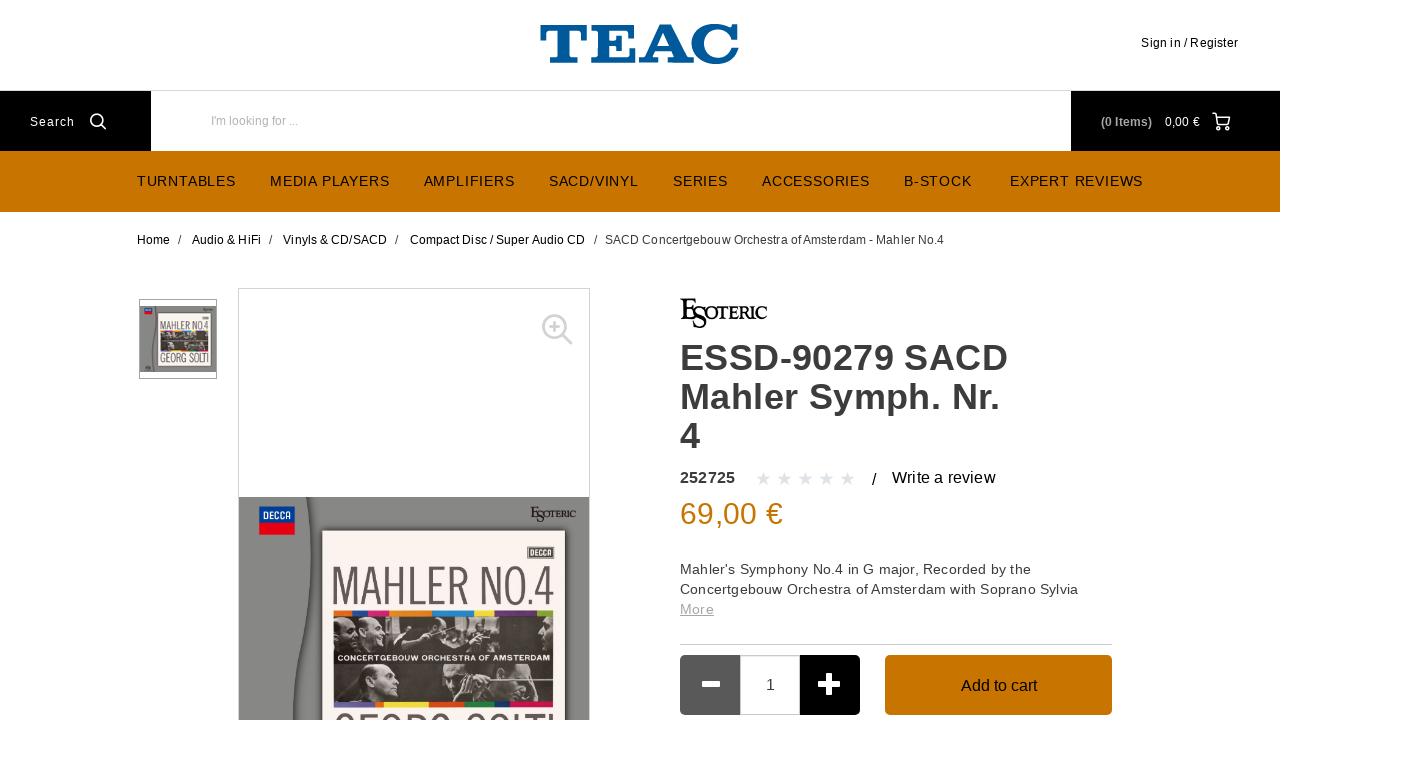

--- FILE ---
content_type: text/html;charset=UTF-8
request_url: https://eu.teac-audio.com/en-GLOBAL/audio-hifi/vinyls-cd/sacd/compact-disc-/-super-audio-cd/sacd-concertgebouw-orchestra-of-amsterdam-mahler-no.4/p/252725
body_size: 18102
content:
<!DOCTYPE html>
<html lang="en">
<head>
	<title>
		ESSD-90279 SACD Mahler Symph. Nr. 4 | Compact Disc / Super Audio CD | Vinyls &amp; CD/SACD | Audio &amp; HiFi | TEAC Audio</title>

	<meta http-equiv="Content-Type" content="text/html; charset=utf-8"/>
	<meta http-equiv="X-UA-Compatible" content="IE=edge">
	<meta charset="utf-8">
	<meta name="viewport" content="width=device-width, initial-scale=1, user-scalable=no">

	<meta name="keywords">
<meta name="robots" content="index,follow">
<link rel="shortcut icon" type="image/x-icon" media="all" href="/_ui/responsive/theme-teac/images/favicon.ico" />
		<link rel="stylesheet" type="text/css"
      href="//fonts.googleapis.com/css?family=Open+Sans:400,300,300italic,400italic,600,600italic,700,700italic,800,800italic"/>
<link rel=âstylesheetâ href=âhttps://use.typekit.net/dsf8evb.cssâ>
        <link rel="stylesheet" type="text/css" media="all" href="/wro/teac_responsive.css?v=20220722112537"/>
        <link rel="stylesheet" type="text/css" media="all" href="/wro/addons_responsive.css"/>
    <link rel="stylesheet" type="text/css" media="all" href="/medias/carouselProductSizeReduction-CSS.css?context=bWFzdGVyfHJvb3R8MjY1fHRleHQvY3NzfGgxYy9oMTcvODkwOTk4NzgwNzI2Mi5jc3N8NTdhOWJkMWJhZWUwYzQ2N2E4OGRjMDg4MzlmYjhmOGMxNDYxMDQ4ZGYxMDQ4N2FjN2ZmY2E4MDc1MzZiNDIzNA&attachment=true"/>
<link rel="stylesheet" type="text/css" media="all" href="/medias/style.css?context=bWFzdGVyfHJvb3R8ODEyfHRleHQvY3NzfGgxYy9oODkvODk3ODM1NjY5OTE2Ni5jc3N8OGY4MDZiZTZiZGU5YjllNWRjYmExMDg2M2ExZjIwZmY3YjE5ODk3YzZlZDA1NjcxNjEzNmRhNTMzOTA0YmY1ZA&attachment=true"/>
<link rel="stylesheet" type="text/css" media="all" href="/medias/Universal-Style-Magic-TEAC-edits.css?context=bWFzdGVyfHJvb3R8MTA0NzJ8dGV4dC9jc3N8aDNiL2g2MC85MDkyMTk3NDE2OTkwLmNzc3xlYzNjZTc3NjZjZTkzMzllZjEyZTczNzQ5ODQyYzhkN2Y2Y2QwYTM3ZjE4MGViMGQ5MjBiMDlhYjk2NmIxOWI2&attachment=true"/>
<link rel="stylesheet" type="text/css" media="all" href="/medias/TeacToTheTopButton-CSS.css?context=bWFzdGVyfHJvb3R8NDExfHRleHQvY3NzfGgyZi9oOWUvOTA0NDM1MTQ1MTE2Ni5jc3N8MTAwODcxMzhlOWEyOTJkZWMxOThkNGJlYjIwZjFiYmZiYzJmYmI1NTRkYjVkNjlhMWIwYWRkY2ZmODc2ZmVmZQ&attachment=true"/>
<link rel="stylesheet" type="text/css" media="all" href="/medias/video-component.css?context=bWFzdGVyfHJvb3R8MTQxOHx0ZXh0L2Nzc3xoZDAvaDc2LzkxMDU2Njc0ODk4MjIuY3NzfDE1MjYxMjNiYWNiMjk5NmM3YjA0MmRmMTZkNzRmZTcwNjA0N2JkMjA2OGRjZDI4MjE0NTVkMGFhN2Y5Y2MwMzc&attachment=true"/>





  







<script type="text/javascript" src="/_ui/shared/js/analyticsmediator.js"></script>
<script type="text/javascript">
        var googleGtmContainerId = 'GTM-5XZ5ZDX';
        (function (w, d, s, l, i) {
            w[l] = w[l] || [];
            w[l].push({
                'gtm.start': new Date().getTime(), event: 'gtm.js'
            });
            var f = d.getElementsByTagName(s)[0],
                j = d.createElement(s), dl = l != 'dataLayer' ? '&l=' + l : '';
            j.async = true;
            j.src = 'https://www.googletagmanager.com/gtm.js?id=' + i + dl;
            f.parentNode.insertBefore(j, f);
        })(window, document, 'script', 'dataLayer', googleGtmContainerId);
    </script>
<script type="text/javascript">
    var dataLayer = dataLayer || [];
</script>

<script type="text/javascript">

        var data_page_name    = document.location.host + document.location.pathname;
        var data_page_domain  = assignSafely('teac');
        var data_page_country = assignSafely('en-GLOBAL');
        var data_page_type    = assignSafely('Product Details Page');

        if ('true') {
            var data_product_sku          = assignSafely('252725');
            var data_product_status       = 'view';
            var data_product_quantity     = '1';
            var data_product_value        = assignSafely('69.0');
            var data_product_currency     = assignSafely('EUR');
            var data_product_brand        = assignSafely('Esoteric');
            var data_product_group        = assignSafely('Zubehör HIFI');
            var data_product_name         = assignSafely('ESSD-90279 SACD Mahler Symph. Nr. 4');
            var data_product_color        = assignSafely('');
            var data_product_size         = assignSafely('');
            var data_product_style        = assignSafely('');
            var data_product_availability = assignSafely('inStock');
            var data_product_strike_value = assignSafely('69.0');
        }

        if ('') {
            var data_order_id           = assignSafely('');
            var data_order_value        = assignSafely('');
            var data_order_payment      = assignSafely('');
            var data_order_shipment     = assignSafely('');
            var data_order_coupon_id    = assignSafely('');
            var data_order_coupon_value = assignSafely('');
            var data_product_sku        = assignSafely('');
            var data_product_status     = 'conf';
            var data_product_quantity   = assignSafely('');
            var data_product_value      = assignSafely('');
            var data_product_currency   = assignSafely('');
            var data_product_brand      = assignSafely('');
            var data_product_group      = assignSafely('');
            var data_product_name       = assignSafely('');
            var data_product_color      = assignSafely('');
            var data_product_size       = assignSafely('');
            var data_product_style      = assignSafely('');
        }

        if ('') {
            var data_page_top_category = assignSafely('');
            var data_page_mid_category = assignSafely('');
            var data_page_sub_category = assignSafely('');
            var data_page_pagination   = assignSafely('');
            var data_page_filter       = assignSafely('');
        }

        if ('') {
            var data_page_pagination     = assignSafely('');
            var data_page_search_results = assignSafely('');
            var data_page_filter         = assignSafely('');
        }

        function assignSafely(value) {
            return value === undefined ? '' : value;
        }
</script><link rel="canonical" href="https://eu.teac-audio.com/en-GLOBAL/audio-hifi/vinyls-cd/sacd/compact-disc-/-super-audio-cd/sacd-concertgebouw-orchestra-of-amsterdam-mahler-no.4/p/252725"/>
<script type="application/ld+json">
        {"@context":"https://schema.org/","@type":"Product","sku":"252725","name":"ESSD-90279 SACD Mahler Symph. Nr. 4","description":"Mahler's Symphony No.4 in G major, Recorded by the Concertgebouw Orchestra of Amsterdam with Soprano Sylvia Stahlmann, Violin Solo by Steven Staryk, and conducted by Sir Georg Solti, at the Concertgebouw in Amsterdam, 1961","brand":{"@type":"Brand","name":"Esoteric"},"image":["https://eu.teac-audio.com/en-GLOBAL/medias/252725-1200Wx1200H?context=bWFzdGVyfGltYWdlc3wxNDczOTJ8aW1hZ2UvanBlZ3xpbWFnZXMvaGMxL2gyOS85MDI5Nzc0ODAyOTc0LmpwZ3xiMmQ1ZDA4YjAwMjU3MmFhZDJjNGQ3ZDU5M2RhOGRmZTZjZjUyMWI1OGYxZDYzZTIyMTViODcyNGZlNjFmZDQ2"],"offers":{"@type":"Offer","url":"https://eu.teac-audio.com/en-GLOBAL/audio-hifi/vinyls-cd/sacd/compact-disc-/-super-audio-cd/sacd-concertgebouw-orchestra-of-amsterdam-mahler-no.4/p/252725","price":"69.00","priceCurrency":"EUR","availability":"https://schema.org/InStock"}}</script>
<link rel="alternate" type="text/html" hreflang="de-BE" href="https://eu.teac-audio.com/de-BE/audio-hifi/vinyls-cd/sacd/compact-disc-/-super-audio-cd/sacd-concertgebouw-orchestra-of-amsterdam-mahler-no.4/p/252725"/>
    <link rel="alternate" type="text/html" hreflang="de-DE" href="https://eu.teac-audio.com/de-DE/audio-hifi/vinyls-cd/sacd/compact-disc-/-super-audio-cd/sacd-concertgebouw-orchestra-of-amsterdam-mahler-no.4/p/252725"/>
    <link rel="alternate" type="text/html" hreflang="en-NL" href="https://eu.teac-audio.com/en-NL/audio-hifi/vinyls-cd/sacd/compact-disc-/-super-audio-cd/sacd-concertgebouw-orchestra-of-amsterdam-mahler-no.4/p/252725"/>
    <link rel="alternate" type="text/html" hreflang="en-DE" href="https://eu.teac-audio.com/en-DE/audio-hifi/vinyls-cd/sacd/compact-disc-/-super-audio-cd/sacd-concertgebouw-orchestra-of-amsterdam-mahler-no.4/p/252725"/>
    <link rel="alternate" type="text/html" hreflang="de-NL" href="https://eu.teac-audio.com/de-NL/audio-hifi/vinyls-cd/sacd/compact-disc-/-super-audio-cd/sacd-concertgebouw-orchestra-of-amsterdam-mahler-no.4/p/252725"/>
    <link rel="alternate" type="text/html" hreflang="en-BE" href="https://eu.teac-audio.com/en-BE/audio-hifi/vinyls-cd/sacd/compact-disc-/-super-audio-cd/sacd-concertgebouw-orchestra-of-amsterdam-mahler-no.4/p/252725"/>
    <link rel="alternate" type="text/html" hreflang="en-CH" href="https://eu.teac-audio.com/en-CH/audio-hifi/vinyls-cd/sacd/compact-disc-/-super-audio-cd/sacd-concertgebouw-orchestra-of-amsterdam-mahler-no.4/p/252725"/>
    <link rel="alternate" type="text/html" hreflang="es-ES" href="https://eu.teac-audio.com/es-ES/audio-hifi/vinyls-cd/sacd/compact-disc-/-super-audio-cd/sacd-concertgebouw-orchestra-of-amsterdam-mahler-no.4/p/252725"/>
    <link rel="alternate" type="text/html" hreflang="nl-BE" href="https://eu.teac-audio.com/nl-BE/audio-hifi/vinyls-cd/sacd/compact-disc-/-super-audio-cd/sacd-concertgebouw-orchestra-of-amsterdam-mahler-no.4/p/252725"/>
    <link rel="alternate" type="text/html" hreflang="en-IT" href="https://eu.teac-audio.com/en-IT/audio-hifi/vinyls-cd/sacd/compact-disc-/-super-audio-cd/sacd-concertgebouw-orchestra-of-amsterdam-mahler-no.4/p/252725"/>
    <link rel="alternate" type="text/html" hreflang="de-AT" href="https://eu.teac-audio.com/de-AT/audio-hifi/vinyls-cd/sacd/compact-disc-/-super-audio-cd/sacd-concertgebouw-orchestra-of-amsterdam-mahler-no.4/p/252725"/>
    <link rel="alternate" type="text/html" hreflang="it-IT" href="https://eu.teac-audio.com/it-IT/audio-hifi/vinyls-cd/sacd/compact-disc-/-super-audio-cd/sacd-concertgebouw-orchestra-of-amsterdam-mahler-no.4/p/252725"/>
    <link rel="alternate" type="text/html" hreflang="x-default" href="https://eu.teac-audio.com/de-DE/audio-hifi/vinyls-cd/sacd/compact-disc-/-super-audio-cd/sacd-concertgebouw-orchestra-of-amsterdam-mahler-no.4/p/252725"/>
    <link rel="alternate" type="text/html" hreflang="en-FR" href="https://eu.teac-audio.com/en-FR/audio-hifi/vinyls-cd/sacd/compact-disc-/-super-audio-cd/sacd-concertgebouw-orchestra-of-amsterdam-mahler-no.4/p/252725"/>
    <link rel="alternate" type="text/html" hreflang="nl-NL" href="https://eu.teac-audio.com/nl-NL/audio-hifi/vinyls-cd/sacd/compact-disc-/-super-audio-cd/sacd-concertgebouw-orchestra-of-amsterdam-mahler-no.4/p/252725"/>
    <link rel="alternate" type="text/html" hreflang="en-GLOBAL" href="https://eu.teac-audio.com/en-GLOBAL/audio-hifi/vinyls-cd/sacd/compact-disc-/-super-audio-cd/sacd-concertgebouw-orchestra-of-amsterdam-mahler-no.4/p/252725"/>
    <link rel="alternate" type="text/html" hreflang="en-ES" href="https://eu.teac-audio.com/en-ES/audio-hifi/vinyls-cd/sacd/compact-disc-/-super-audio-cd/sacd-concertgebouw-orchestra-of-amsterdam-mahler-no.4/p/252725"/>
    <link rel="alternate" type="text/html" hreflang="fr-BE" href="https://eu.teac-audio.com/fr-BE/audio-hifi/vinyls-cd/sacd/compact-disc-/-super-audio-cd/sacd-concertgebouw-orchestra-of-amsterdam-mahler-no.4/p/252725"/>
    <link rel="alternate" type="text/html" hreflang="en-AT" href="https://eu.teac-audio.com/en-AT/audio-hifi/vinyls-cd/sacd/compact-disc-/-super-audio-cd/sacd-concertgebouw-orchestra-of-amsterdam-mahler-no.4/p/252725"/>
    <link rel="alternate" type="text/html" hreflang="fr-CH" href="https://eu.teac-audio.com/fr-CH/audio-hifi/vinyls-cd/sacd/compact-disc-/-super-audio-cd/sacd-concertgebouw-orchestra-of-amsterdam-mahler-no.4/p/252725"/>
    <link rel="alternate" type="text/html" hreflang="it-CH" href="https://eu.teac-audio.com/it-CH/audio-hifi/vinyls-cd/sacd/compact-disc-/-super-audio-cd/sacd-concertgebouw-orchestra-of-amsterdam-mahler-no.4/p/252725"/>
    <link rel="alternate" type="text/html" hreflang="fr-FR" href="https://eu.teac-audio.com/fr-FR/audio-hifi/vinyls-cd/sacd/compact-disc-/-super-audio-cd/sacd-concertgebouw-orchestra-of-amsterdam-mahler-no.4/p/252725"/>
    <link rel="alternate" type="text/html" hreflang="en-GB" href="https://eu.teac-audio.com/en-GB/audio-hifi/vinyls-cd/sacd/compact-disc-/-super-audio-cd/sacd-concertgebouw-orchestra-of-amsterdam-mahler-no.4/p/252725"/>
    <link rel="alternate" type="text/html" hreflang="de-CH" href="https://eu.teac-audio.com/de-CH/audio-hifi/vinyls-cd/sacd/compact-disc-/-super-audio-cd/sacd-concertgebouw-orchestra-of-amsterdam-mahler-no.4/p/252725"/>
    </head>

<body class="page-productDetails pageType-ProductPage template-pages-product-productDetailsPage  smartedit-page-uid-productDetails smartedit-page-uuid-eyJpdGVtSWQiOiJwcm9kdWN0RGV0YWlscyIsImNhdGFsb2dJZCI6InRlYWNDb250ZW50Q2F0YWxvZyIsImNhdGFsb2dWZXJzaW9uIjoiT25saW5lIn0= smartedit-catalog-version-uuid-teacContentCatalog/Online  language-en">
    <noscript>
    <iframe src="https://www.googletagmanager.com/ns.html?id=GTM-5XZ5ZDX"
            height="0" width="0" style="display:none;visibility:hidden"></iframe>
</noscript>
<main data-currency-iso-code="EUR" class="teac">
            <a href="#skip-to-content" class="skiptocontent" data-role="none">Skip to content</a>
            <a href="#skiptonavigation" class="skiptonavigation" data-role="none">Skip to navigation menu</a>


            <div class="yCmsContentSlot">
<link rel="stylesheet" href="https://use.typekit.net/cdc3frs.css"></div><header class="js-mainHeader">
    <div class="branding-mobile hidden-md hidden-lg">
        <div class="js-mobile-logo">
            </div>
    </div>
    <nav class="navigation navigation--top hidden-xs hidden-sm">
        <div class="row">
            <div class="col-sm-12 col-md-4 site-logo-container">
                <div class="nav__left js-site-logo">
                    <div class="yCmsComponent yComponentWrapper">
<div class="banner__component simple-banner">
	<a href="/en-GLOBAL/"><img title=""
				alt="" src="/medias/teac-blue-ai.svg?context=bWFzdGVyfGltYWdlc3wxNjAyfGltYWdlL3N2Zyt4bWx8aW1hZ2VzL2gyOC9oNGMvOTA0NTkwODYxOTI5NC5zdmd8NDQ3ZWQzYWZlNmI3NWMyMjY0MjBjMzgwZDhkYzFiY2MwMGYyYjY3MjVhMDhjZmMzMjFiNTMxYmU0MjY0MDI2OA"></a>
		</div>

</div></div>
            </div>
            <div class="col-sm-12 col-md-8 pull-right">
                <div class="nav__right">
                    <ul class="nav__links nav__links--account">
                        <span class="js-hide-on-logout">
                                <li class="logged_in js-logged_in">
                                    <span class="js-hide-ajaxUserName" style="display:none">
                                          Welcome<span id="ajaxUserName"></span>
                                        </span>
                                    </li>
                            </span>

                            <span id="ajaxHeaderLinks" class="js-hide-on-logout"></span>

                            <li class="aqpLiOffcanvas js-hide-on-login" style="display: none;">
                                <a href="/en-GLOBAL/login">
                                        Sign in / Register</a>
                                </li>

                            <li class="aqpLiOffcanvas js-hide-on-logout" style="display: none;">
                                <a href="/en-GLOBAL/logout">
                                        Sign Out</a>
                                </li>

                        </ul>
                </div>
            </div>
        </div>
    </nav>
    <div class="hidden-xs hidden-sm js-secondaryNavAccount collapse" id="accNavComponentDesktopOne">
        <ul class="nav__links">
            </ul>
    </div>
    <div class="hidden-xs hidden-sm js-secondaryNavCompany collapse" id="accNavComponentDesktopTwo">
        <ul class="nav__links js-nav__links">

        </ul>
    </div>
    <nav class="navigation navigation--middle js-navigation--middle">
        <div class="container-fluid">
            <div class="row">
                <div class="mobile__nav__row mobile__nav__row--table">
                    <div class="mobile__nav__row--table-group">
                        <div class="mobile__nav__row--table-row">
                            <div class="mobile__nav__row--table-cell visible-xs hidden-sm">
                                <button class="mobile__nav__row--btn btn mobile__nav__row--btn-menu js-toggle-sm-navigation"
                                        type="button">
                                    <span class="icon-icon-hamburger">

                </span>
                                </button>
                            </div>

                            <div class="mobile__nav__row--table-cell visible-xs mobile__nav__row--seperator">
                                <button class="mobile__nav__row--btn btn mobile__nav__row--btn-search js-toggle-xs-search hidden-sm hidden-md hidden-lg"
                                            type="button">
                                        <span class="icon-icon-loop">

                </span>
                                    </button>
                                </div>

                            <div class="yCmsContentSlot orderToolsSlot componentContainer mobile__nav__row--table hidden-sm hidden-md hidden-lg">
</div><div class="yCmsContentSlot miniCartSlot componentContainer mobile__nav__row--table hidden-sm hidden-md hidden-lg">
<div class="yCmsComponent mobile__nav__row--table-cell">
<!-- Used to prevent minicart expanding on ajax load -->
<div class="nav-cart">
    <a href="/en-GLOBAL/cart"
       class="mini-cart-link js-mini-cart-link"
       data-mini-cart-url="/en-GLOBAL/cart/rollover/MiniCart"
       data-mini-cart-refresh-url="/en-GLOBAL/cart/mini-cart/SUBTOTAL"
       data-mini-cart-name="Cart"
       data-mini-cart-empty-name="Empty Cart"
       data-mini-cart-items-text="Items">
        <div class="ajaxSpinner js-hide-on-load hidden-xs hidden-sm"></div>
        <div class="js-hide-ajaxMiniCart js-show-after-load">
            <div class="mini-cart-icon">
                <span class="icon-icon-cart"></span>
            </div>
            <div class="mini-cart-price js-mini-cart-price hidden-xs hidden-sm">
                    <span class="ajaxMiniCartPrice">0,00 &#8364;</span>
                </div>
                <div class="mini-cart-count js-mini-cart-count">
                <span class="nav-items-total">
                    <span class="ajaxMiniCartTotalItems">0</span>
                    <span class="items-desktop hidden-sm hidden-xs">&nbsp;
                        Items</span>
                </span>
                </div>
            </div>
    </a>
</div>
<div class="mini-cart-container js-mini-cart-container"></div>

</div></div></div>
                    </div>
                </div>
            </div>
            <div class="row desktop__nav">
                <div class="nav__left">
                    <div class="row">
                        <div class="hidden-xs visible-sm mobile-menu">
                            <button class="btn js-toggle-sm-navigation" type="button">
                                <span class="icon-icon-hamburger"></span>
                            </button>
                        </div>
                        <div class="col-md-12 siteSearchContainer">
                            <div class="site-search">
                                <div class="yCmsComponent">
<div class="ui-front">
    <form name="search_form_SearchBoxComponent" method="get"
          action="/en-GLOBAL/search/">
		<span class="input-group-btn"> <button class="js_search_button headerSearch" type="submit" disabled="true">
                <span class="text">Search</span><span class="icon-icon-loop"></span>
            </button>
        </span>
        <div class="input-group">
            <input type="text" id="js-site-search-input"
                       class="form-control js-site-search-input" name="text" value=""
                       maxlength="100" placeholder="I&#39;m looking for ..."
                       data-options='{"autocompleteUrl" : "/en-GLOBAL/search/autocomplete/SearchBoxComponent","minCharactersBeforeRequest" : "3","waitTimeBeforeRequest" : "500","displayProductImages" : true}'>
            </div>
    </form>

</div>

</div></div>
                        </div>
                    </div>
                </div>
                <div class="nav__right hidden-xs">
                    <ul class="nav__links nav__links--shop_info">
                        <li>
                            <div class="nav-location hidden">
                                        <a href="/en-GLOBAL/store-finder" class="btn">
                                            <span class="glyphicon glyphicon-map-marker"></span>
                                        </a>
                                    </div>
                                </li>

                        <li>
                            <div class="yCmsContentSlot componentContainer">
</div></li>

                        <li>
                            <div class="yCmsContentSlot componentContainer">
<div class="yCmsComponent">
<!-- Used to prevent minicart expanding on ajax load -->
<div class="nav-cart">
    <a href="/en-GLOBAL/cart"
       class="mini-cart-link js-mini-cart-link"
       data-mini-cart-url="/en-GLOBAL/cart/rollover/MiniCart"
       data-mini-cart-refresh-url="/en-GLOBAL/cart/mini-cart/SUBTOTAL"
       data-mini-cart-name="Cart"
       data-mini-cart-empty-name="Empty Cart"
       data-mini-cart-items-text="Items">
        <div class="ajaxSpinner js-hide-on-load hidden-xs hidden-sm"></div>
        <div class="js-hide-ajaxMiniCart js-show-after-load">
            <div class="mini-cart-icon">
                <span class="icon-icon-cart"></span>
            </div>
            <div class="mini-cart-price js-mini-cart-price hidden-xs hidden-sm">
                    <span class="ajaxMiniCartPrice">0,00 &#8364;</span>
                </div>
                <div class="mini-cart-count js-mini-cart-count">
                <span class="nav-items-total">
                    <span class="ajaxMiniCartTotalItems">0</span>
                    <span class="items-desktop hidden-sm hidden-xs">&nbsp;
                        Items</span>
                </span>
                </div>
            </div>
    </a>
</div>
<div class="mini-cart-container js-mini-cart-container"></div>

</div></div></li>
                    </ul>
                </div>
            </div>
        </div>
    </nav>
    <a id="skiptonavigation"></a>
    <nav class="navigation navigation--bottom js_navigation--bottom js-enquire-offcanvas-navigation" role="navigation">
		<ul class="sticky-nav-top hidden-lg hidden-md js-sticky-user-group hidden-md hidden-lg">
                </ul>
		<div class="navigation__overflow">

            <span id="ajaxHeaderLinksMobile"></span>

           	<ul class="nav__links nav__links--products js-offcanvas-links">
				<li class="auto nav__links--primary ">
						<span class="yCmsComponent nav__link js_nav__link">
<a href="/en-GLOBAL/record-players/turntable/c/category_Turntables" title="Turntables">Turntables</a></span></li>
				<li class="auto nav__links--primary nav__links--primary-has__sub js-enquire-has-sub js-evaluate-restriction">
						<span class="yCmsComponent nav__link js_nav__link">
<a href="/en-GLOBAL/c/category_AudioPlayers" title="Media Players">Media Players</a></span><span class="glyphicon  glyphicon-chevron-right hidden-md hidden-lg nav__link--drill__down js_nav__link--drill__down"></span>
							<div class="sub__navigation js_sub__navigation col-md-3 col-lg-2">
								<a class="sm-back js-enquire-sub-close hidden-md hidden-lg" href="#">Back</a>
								<div class="row">
									<div class="sub-navigation-section col-md-12">
									    		<ul class="sub-navigation-list ">
										        	<li class="yCmsComponent nav__link--secondary">
<a href="/en-GLOBAL/c/type_Tuner" title="DAB Radios">DAB Radios</a></li><li class="yCmsComponent nav__link--secondary">
<a href="/en-GLOBAL/c/type_NetworkPlayers" title="Network Players">Network Players</a></li><li class="yCmsComponent nav__link--secondary">
<a href="/en-GLOBAL/audio-hifi/audio-players/cassette-players/c/type_CassetteDecks" title="Cassette Decks">Cassette Decks</a></li><li class="yCmsComponent nav__link--secondary">
<a href="/en-GLOBAL/c/type_CDPlayers" title="CD-Players">CD-Players</a></li><li class="yCmsComponent nav__link--secondary">
<a href="/en-GLOBAL/c/type_DAC" title="D/A-Converters">D/A-Converters</a></li></ul>
											</div>
									    </div>
							</div>
						</li>
				<li class="auto nav__links--primary nav__links--primary-has__sub js-enquire-has-sub js-evaluate-restriction">
						<span class="yCmsComponent nav__link js_nav__link">
<a href="/en-GLOBAL/c/type_Amplifiers" title="Amplifiers">Amplifiers</a></span><span class="glyphicon  glyphicon-chevron-right hidden-md hidden-lg nav__link--drill__down js_nav__link--drill__down"></span>
							<div class="sub__navigation js_sub__navigation col-md-3 col-lg-2">
								<a class="sm-back js-enquire-sub-close hidden-md hidden-lg" href="#">Back</a>
								<div class="row">
									<div class="sub-navigation-section col-md-12">
									    		<ul class="sub-navigation-list ">
										        	<li class="yCmsComponent nav__link--secondary">
<a href="/en-GLOBAL/c/type_preamplifiers" title="Preamplifiers">Preamplifiers</a></li><li class="yCmsComponent nav__link--secondary">
<a href="/en-GLOBAL/c/type_integratedAmplifiers" title="Integrated Amplifiers">Integrated Amplifiers</a></li><li class="yCmsComponent nav__link--secondary">
<a href="/en-GLOBAL/audio-hifi/amplifiers-receivers/amplifiers/power-amplifiers/c/type_power-amplifiers" title="Power Amplifiers">Power Amplifiers</a></li><li class="yCmsComponent nav__link--secondary">
<a href="/en-GLOBAL/c/type_phonoAmplifiers" title="Phono Amplifiers">Phono Amplifiers</a></li></ul>
											</div>
									    </div>
							</div>
						</li>
				<li class="auto nav__links--primary ">
						<span class="yCmsComponent nav__link js_nav__link">
<a href="/en-GLOBAL/sacd-vinyl" title="SACD/Vinyl">SACD/Vinyl</a></span></li>
				<li class="auto nav__links--primary nav__links--primary-has__sub js-enquire-has-sub js-evaluate-restriction">
						<span class="yCmsComponent nav__link js_nav__link">
<a href="/en-GLOBAL/series" title="Series">Series</a></span><span class="glyphicon  glyphicon-chevron-right hidden-md hidden-lg nav__link--drill__down js_nav__link--drill__down"></span>
							<div class="sub__navigation js_sub__navigation col-md-3 col-lg-2">
								<a class="sm-back js-enquire-sub-close hidden-md hidden-lg" href="#">Back</a>
								<div class="row">
									<div class="sub-navigation-section col-md-12">
									    		<ul class="sub-navigation-list ">
										        	<li class="yCmsComponent nav__link--secondary">
<a href="/en-GLOBAL/series/reference-700" title="Reference 700">Reference 700</a></li><li class="yCmsComponent nav__link--secondary">
<a href="/en-GLOBAL/series/reference-500" title="Reference 500">Reference 500</a></li><li class="yCmsComponent nav__link--secondary">
<a href="/en-GLOBAL/series/reference-300" title="Reference 300">Reference 300</a></li><li class="yCmsComponent nav__link--secondary">
<a href="/en-GLOBAL/full-size-components/c/range_teac-full-size-components" title="Full-Size Components">Full-Size Components</a></li></ul>
											</div>
									    </div>
							</div>
						</li>
				<li class="auto nav__links--primary ">
						<span class="yCmsComponent nav__link js_nav__link">
<a href="/en-GLOBAL/c/type_Accessories_Hifi" title="Accessories">Accessories</a></span></li>
				<li class="auto nav__links--primary ">
						<span class="yCmsComponent nav__link js_nav__link">
<a href="/en-GLOBAL/b-goods/c/sale_bgoods" title="B-Stock">B-Stock</a></span></li>
				<li class="auto nav__links--primary ">
						</li>
				<li class="auto nav__links--primary ">
						<span class="yCmsComponent nav__link js_nav__link">
<a href="/en-GLOBAL/reviews" title="Expert reviews">Expert reviews</a></span></li>
				</ul>
		</div>
	</nav>
<div class="breadcrumb-section js-breadcrumb-indent opaque">
        <ol class="breadcrumb">
	<li>
		<a href="/en-GLOBAL/">Home</a>
	</li>

	<li>
					<a href="/en-GLOBAL/audio-hifi/c/range_AudioHiFi">Audio &amp; HiFi</a>
				</li>
			<li>
					<a href="/en-GLOBAL/audio-hifi/vinyls-cd/sacd/c/category_vinyls-and-cds">Vinyls &amp; CD/SACD</a>
				</li>
			<li>
					<a href="/en-GLOBAL/audio-hifi/vinyls-cd/sacd/compact-disc-/-super-audio-cd/c/type_CDSACD">Compact Disc / Super Audio CD</a>
				</li>
			<li class="active">SACD Concertgebouw Orchestra of Amsterdam - Mahler No.4</li>
			</ol>

</div>
</header>


<div class="yCmsContentSlot container-fluid">
</div><a id="skip-to-content"></a>

            <div class="main__inner-wrapper">
                <div class="global-alerts js-global-alerts">
    </div>

<div class="global-alerts opaque">
    <div class="alert alert-info alert-dismissable getAccAlert">
        A lower quantity of this product has been added to your cart due to insufficient stock</div>
</div>

<div class="container">
    <div class="row">
        <div class="js-mobileTitleHolder"></div>
        <div class="col-sm-6">
            <div class="image-gallery js-gallery">
    <div class="galleryThumbnail">
                <div class="js-gallery-carousel">
    <a href="javascript:void(0)" class="item imageBox">
            <img class="lazyOwl" src="/medias/252725-1200Wx1200H-96Wx96H?context=bWFzdGVyfGltYWdlc3w1MjUxfGltYWdlL2pwZWd8aW1hZ2VzL2hlMC9oMzkvOTAyOTc3NTEzMDY1NC5qcGd8YmNlNTU2OWU2NDJiMmQ0ZDk4ZWUzNDAxNjAwZGI3NzA5YTFlOWVlMTZjYzVkYzkzOTBlNDgyMDgxYWFjZTJmMg" alt="ESSD-90279 SACD Mahler Symph. Nr. 4"></a>
    </div>

</div>
            <div class="pdpImageGallery">
                <div class="js-gallery-image">
                    <div class="item">
                            <div class="imageBox" style="background-image: url(/medias/252725-1200Wx1200H?context=bWFzdGVyfGltYWdlc3wxNDczOTJ8aW1hZ2UvanBlZ3xpbWFnZXMvaGMxL2gyOS85MDI5Nzc0ODAyOTc0LmpwZ3xiMmQ1ZDA4YjAwMjU3MmFhZDJjNGQ3ZDU5M2RhOGRmZTZjZjUyMWI1OGYxZDYzZTIyMTViODcyNGZlNjFmZDQ2)"
                                 data-zoom-image="/medias/252725-1200Wx1200H?context=bWFzdGVyfGltYWdlc3wxNDczOTJ8aW1hZ2UvanBlZ3xpbWFnZXMvaGMxL2gyOS85MDI5Nzc0ODAyOTc0LmpwZ3xiMmQ1ZDA4YjAwMjU3MmFhZDJjNGQ3ZDU5M2RhOGRmZTZjZjUyMWI1OGYxZDYzZTIyMTViODcyNGZlNjFmZDQ2">
                                <span class="icon-icon-zoom js-zoomImageButton zoomImageButton"></span>
                                <img class="lazyOwl hidden" src="/medias/252725-1200Wx1200H-300Wx300H?context=bWFzdGVyfGltYWdlc3wyMjEwNHxpbWFnZS9qcGVnfGltYWdlcy9oODAvaDQ0LzkwMjk3NzUwNjUxMTguanBnfDhmMjMwMjI2Zjk4NDc5MzE2MjE0ZGEwMjkyNGJiNjg4OWNjNjA0ZmM5Yzg1NjczMDNmNDM2ZjNjMjhmMTMzMDM"
                                     data-zoom-image="/medias/252725-1200Wx1200H?context=bWFzdGVyfGltYWdlc3wxNDczOTJ8aW1hZ2UvanBlZ3xpbWFnZXMvaGMxL2gyOS85MDI5Nzc0ODAyOTc0LmpwZ3xiMmQ1ZDA4YjAwMjU3MmFhZDJjNGQ3ZDU5M2RhOGRmZTZjZjUyMWI1OGYxZDYzZTIyMTViODcyNGZlNjFmZDQ2"
                                     alt="ESSD-90279 SACD Mahler Symph. Nr. 4">
                            </div>
                        </div>
                    </div>
            </div>
        </div>

</div>
        <div class="clearfix hidden-sm hidden-md hidden-lg"></div>
        <div class="col-sm-6">
            <div class="product-main-info">
                <div class="product-details page-title">
                    <div class="product__brand-logo">
                                    <picture>
                                        <source srcset="/medias/logo-esoteric.jpg?context=bWFzdGVyfGltYWdlc3wyMTY5NnxpbWFnZS9qcGVnfGltYWdlcy9oNmYvaGU1Lzg4NTEwNDI1MDA2MzguanBnfDQ0NGRkYzA0ODdmMzQxMDJkOGE3ODk5NGNjZDhiMDc2NDA3MTBlMWVkMDIyNjUyZTQyY2U0MWNiMGE0M2JkZjU">
                                        <a href="https://eu.teac-audio.com/en-GLOBAL/audio-hifi/vinyls-cd/sacd/compact-disc-/-super-audio-cd/sacd-concertgebouw-orchestra-of-amsterdam-mahler-no.4/c/brand_Esoteric">
                                                    <img id="brandLogo" src="/medias/logo-esoteric.jpg?context=bWFzdGVyfGltYWdlc3wyMTY5NnxpbWFnZS9qcGVnfGltYWdlcy9oNmYvaGU1Lzg4NTEwNDI1MDA2MzguanBnfDQ0NGRkYzA0ODdmMzQxMDJkOGE3ODk5NGNjZDhiMDc2NDA3MTBlMWVkMDIyNjUyZTQyY2U0MWNiMGE0M2JkZjU">
                                                </a>
                                            </picture>
                                </div>
                            <h1 class="name">ESSD-90279 SACD Mahler Symph. Nr. 4</h1>
                    <div class="product-code-section">
    <span id="productCode">252725</span> 
    </div>
<div class="rating">
    <div class="rating-stars pull-left js-ratingCalc "
         data-rating='{"rating":"","total":5}'>
        <div class="greyStars">
            <span class="glyphicon glyphicon-star"></span>
            <span class="glyphicon glyphicon-star"></span>
            <span class="glyphicon glyphicon-star"></span>
            <span class="glyphicon glyphicon-star"></span>
            <span class="glyphicon glyphicon-star"></span>
            </div>
        <div class="greenStars js-greenStars">
            <span class="glyphicon glyphicon-star active"></span>
            <span class="glyphicon glyphicon-star active"></span>
            <span class="glyphicon glyphicon-star active"></span>
            <span class="glyphicon glyphicon-star active"></span>
            <span class="glyphicon glyphicon-star active"></span>
            </div>
    </div>

    <a href="#tabreview" class="js-writeReviewTab">Write a review</a>
        </div>

<div class="price-percentage-savings js-hide-ajaxPercentageSaving" style="display: none">
                        <span id="ajaxPercentageSaving"></span>
                    </div>
                </div>
                <div class="product-details">
                    <div class="bundle">
	</div>

<div class="js-hide-retailSpecificPricing" style="display: none">
            <div class="pricesPanel">
    <p class="price">
        69,00 € </p>
</div>

</div>
        <div class="js-hide-fullPricing" style="display: none">
            <div class="price-erp">
    <span id="ajaxPriceZEVP">
        SRP</span>
</div>

<div class="pricesPanel">
    <p id="ajaxPriceKUEP" class="price"></p>
    <p class="price-strikeTrough js-hide-ajaxPriceZPR0" style="display: none">
        instead of<span id="ajaxPriceZPR0"></span>
    </p>
    <p class="price-saving js-hide-ajaxAmountSaved" style="display: none">
        You save<span id="ajaxAmountSaved"></span>
    </p>
</div>

</div>
    <div class="description">
                        <div class="js-description-text description-text">
                            <div class="description--summary__substring">
                                Mahler's Symphony No.4 in G major, Recorded by the Concertgebouw Orchestra of Amsterdam with Soprano Sylvia Stahlmann, Violin Solo by Steven Staryk, and conducted by Sir Georg Solti, at the Concertgebouw in Amsterdam, 1961</div>
                            </div>
                        <div class="js-description--readMore description--readMore" data-lesstext='less...'>More</div>
                        <div class=".js-description--readLess description--readLess"></div>
                    </div>
                </div>

                <div class="yCmsContentSlot page-details-variants-select">
<div class="yCmsComponent yComponentWrapper page-details-variants-select-component">
</div></div><div class="yCmsContentSlot page-details-variants-select">
<div class="yCmsComponent yComponentWrapper page-details-add-to-cart-component">
<div class="addtocart-component">
    <div class="qty-selector input-group js-qty-selector">
			<span class="input-group-btn">
				<button class="btn btn-default js-qty-selector-minus" type="button" disabled=&#039;disabled&#039;><span class="glyphicon glyphicon-minus"
                                                                   aria-hidden="true"></span></button>
			</span>
            <input type="text" maxlength="3" class="form-control js-qty-selector-input" size="1" value="1"
                   data-max="31" data-min="1" name="pdpAddtoCartInput" id="pdpAddtoCartInput"/>
            <span class="input-group-btn">
				<button class="btn btn-default js-qty-selector-plus" type="button"><span
                        class="glyphicon glyphicon-plus" aria-hidden="true"></span></button>
			</span>

            <div class="stock-wrapper clearfix">
                <p id="js-hide-ajaxStockStatus" class="stock-status">
                    <span id="ajaxStockStatus"></span>
                </p>
                <a class="hidden futureStockLink" href="/en-GLOBAL/audio-hifi/vinyls-cd/sacd/compact-disc-/-super-audio-cd/sacd-concertgebouw-orchestra-of-amsterdam-mahler-no.4/p/252725/future-stock" target="_blank"
           title="Future Availability">
            Future Availability</a>
    </div>

        </div>
    <div class="actions">
        <div class="AddToCart-AddToCartAction" data-index="1" class="">
			<div id="addToCartTitle" class="display-none">
	Added to Cart</div>







  

<form id="configureForm" class="configure_form" action="/en-GLOBAL/audio-hifi/vinyls-cd/sacd/compact-disc-/-super-audio-cd/sacd-concertgebouw-orchestra-of-amsterdam-mahler-no.4/p/252725/configurator-page/" method="post"><input type="hidden" maxlength="3" size="1" id="qty" name="qty" class="qty js-qty-selector-input" value="1">
    <input type="hidden" name="productCodePost" value="252725"/>

    <div>
<input type="hidden" name="CSRFToken" value="867c2bd1-029f-424f-8124-dd06382f7160" />
</div></form><form id="addToCartForm" class="add_to_cart_form" action="/en-GLOBAL/cart/add" method="post"><input type="hidden" maxlength="3" size="1" id="qty" name="qty" class="qty js-qty-selector-input" value="1"/>
    <input type="hidden" name="productCodePost" value="252725"/>
    <input type="hidden" id="consentGivenInput" name="consentGiven" value="false"/>
    <input type="hidden" id="userAnonymousInput" name="userAnonymous" value="true"/>
    <input type="hidden" id="productCondition" name="productCondition" value="NEW"/>

    <input type="hidden" name="baseSite" value="teac"/>

    <button id="addToCartButton" type="button"
            class="btn btn-primary btn-block js-add-to-cart btn-icon glyphicon-shopping-cart"
            disabled="disabled">
        <span class="condition-new-add-to-cart" style="display: none">Add to cart</span>
        <span class="condition-bgood-add-to-cart" style="display: none">Add refurbished product to cart</span>
        <span class="back-in-stock" style="display: none">Notify Me</span>
    </button>
    <a href="#" id="backInStockLink" style="display: none" data-link="/en-GLOBAL/audio-hifi/vinyls-cd/sacd/compact-disc-/-super-audio-cd/sacd-concertgebouw-orchestra-of-amsterdam-mahler-no.4/p/252725/back-in-stock"
       class="btn btn-primary btn-block btn-icon glyphicon-shopping-cart js-back-in-stock back-in-stock"
       data-cbox-title="Notification">
        Notify Me</a>
<div>
<input type="hidden" name="CSRFToken" value="867c2bd1-029f-424f-8124-dd06382f7160" />
</div></form></div>
	<div class="AddToCart-PickUpInStoreAction" data-index="2" class="">
			</div>
	</div>

    <div class="condition-wrapper">
        <span class="condition-bgood-container" style="display: none">
            <p>Buy new product for</p>
            <a id="price-condition-new"></a>
        </span>
        <span class="condition-new-container" style="display: none">
                <p>B-stock product at just</p>
                <a id="price-condition-bgood"></a>
            </span>
        </div>

</div></div><div class="yCmsComponent yComponentWrapper page-details-add-to-cart-component">
<script>
document.addEventListener('DOMContentLoaded', function () {

    const messages = {
        de: 'Haben Sie eine Frage zum Produkt? Kontaktieren Sie unseren Support <a href="https://teacsupport.aqipa.com/new-ticket" target="_blank">HIER</a>.',
        en: 'Do you have a question about the product? Contact our support <a href="https://teacsupport.aqipa.com/new-ticket" target="_blank">HERE</a>.',
        es: '¿Tienes alguna pregunta sobre el producto? Ponte en contacto con nuestro servicio de asistencia <a href="https://teacsupport.aqipa.com/new-ticket" target="_blank">AQUÍ</a>.',
        fr: 'T\'as une question sur le produit ? Contacte notre service d\'assistance <a href="https://teacsupport.aqipa.com/new-ticket" target="_blank">ICI</a>.',
        it: 'Hai qualche domanda sul prodotto? Contatta il nostro supporto <a href="https://teacsupport.aqipa.com/new-ticket" target="_blank">QUI</a>.',
        nl: 'Heb je een vraag over het product? Neem dan contact op met onze klantenservice <a href="https://teacsupport.aqipa.com/new-ticket" target="_blank">HIER</a>.',
        pl: 'Masz pytanie dotyczące produktu? Skontaktuj się z naszym działem pomocy technicznej <a href="https://teacsupport.aqipa.com/new-ticket" target="_blank">TUTAJ</a>.'

    };
    var reviewBtn = document.querySelector('.js-review-write-toggle');
    if (!reviewBtn) return;

    reviewBtn.addEventListener('click', function () {
      // Check if message already exists
      if (document.getElementById('support-message')) return;

      const langCodeMatch = window.location.href.match(/\/([a-z]{2})-/i);
      const langCode = langCodeMatch ? langCodeMatch[1].toLowerCase() : 'en';

      // Find the submit button to use as reference point
      var submitBtn = document.querySelector('#reviewForm button[type="submit"]');
      if (!submitBtn) return;

      // Create message element
      var msg = document.createElement('p');
      msg.id = 'support-message';
      msg.style.fontWeight = 'bold';
      msg.style.margin = '10px 0';
      msg.style.fontSize = '14px';
      msg.innerHTML = messages[langCode] || messages['en'];

      // Insert before the submit button
      submitBtn.parentNode.insertBefore(msg, submitBtn);
    });
});
</script></div></div><div class="pdf-download">
                        <a href="252725/pdf">
                            <span class="icon-icon-paper"></span>
                            Datasheet</a>
                    </div>
                <div class="yCmsContentSlot">
<div class="yCmsComponent">
<div class="a2a_kit a2a_default_style LoveShare span-10 last clearfix">
    <a class="a2a_dd share" href="https://www.addtoany.com/share_save"
       title="View more services">
        Share</a>
</div>
<script type="text/javascript" src="https://static.addtoany.com/menu/page.js"></script>
</div></div><div class="all-award-elements">
                    <div class="yCmsContentSlot">
</div></div>
            </div>
        </div>
    </div>
</div>

<div class="yCmsContentSlot productDetailsPageSectionCrossSelling">
<div class="yCmsComponent productDetailsPageSectionCrossSelling-component">
</div><div class="yCmsComponent productDetailsPageSectionCrossSelling-component">
</div></div><div class="yCmsContentSlot productDetailsPageSectionUpSelling">
</div><div class="container-fullWidth">
        <div class="yCmsContentSlot">
</div></div>
    <div class="container">
        <div class="yCmsContentSlot">
<div class="yCmsComponent productDetailsPageSection1-component">
</div></div></div>
    <div class="container">
        <div class="row">
            <div class="col-sm-6">
                <div class="yCmsContentSlot">
</div></div>
            <div class="col-sm-6">
                <div class="yCmsContentSlot">
</div></div>
        </div>
    </div>
    <div class="container">
        <div class="row">
            <div class="col-sm-6">
                <div class="yCmsContentSlot">
</div></div>
            <div class="col-sm-6">
                <div class="yCmsContentSlot">
</div></div>
        </div>
    </div>
    <div class="container">
        <div class="row">
            <div class="col-sm-3">
                <div class="yCmsContentSlot">
</div></div>
            <div class="col-sm-3">
                <div class="yCmsContentSlot">
</div></div>
            <div class="col-sm-3">
                <div class="yCmsContentSlot">
</div></div>
            <div class="col-sm-3">
                <div class="yCmsContentSlot">
</div></div>
        </div>
    </div>
    <div class="container-fullWidth">
        <div class="yCmsContentSlot productDetailsPageSection4">
</div></div>
    <div class="container">
        <div class="yCmsContentSlot productDetailsPageSection4">
</div></div>
    <div class="container">
        <div class="tabs js-tabs tabs-responsive">
	<div class="tabhead">
    <a href="">Description</a> <span class="glyphicon"></span>
</div>
<div class="tabbody">
    <div class="container-lg">
        <div class="row">
            <div class="col-md-12">
                <div class="tab-container">
                    <div class="tab-details">
    <div class="description">
                <h2>Track List</h2>

<h3>Gustav Mahler (1860-1911)</h3>

<p><strong>Symphony No. 4 in G major</strong></p>

<ol><li>Bedächtig. Nicht eilen – Recht gemächlich</li><li>In gemächlicher Bewegung. Ohne Hast</li><li>Ruhevoll (Poco adagio)</li><li>Sehr behaglich, &#34;Wir genießen die himmlischen Freuden&#34;</li></ol>

<p>Sylvia Stahlmann, Soprano<br />
Concertgebouw Orchestra of Amsterdam<br />
Steven Staryk, Violin Solo<br />
Conducted by Sir Georg Solti</p>

<p>Recording Producer: John Culshaw<br />
Balance Engineer: Kenneth Wilkinson<br />
Recorded at Concertgebouw, Amsterdam, on February 20-21, 1961</p>

<p><strong>Re-mastering</strong><br />
Producer: Motoaki Ohmachi (ESOTERIC COMPANY)<br />
Mastering Engineer: Masaya Tohno (ESOTERIC COMPANY)<br />
Technical Engineer: Tetsuya Kato (ESOTERIC COMPANY)</p></div>
    </div>

</div>
            </div>
        </div>
    </div>
</div>


<div class="tabhead">
    <a href="">Specifications</a> <span class="glyphicon"></span>
</div>
<div class="tabbody">
    <div class="container-lg">
        <div class="row">
            <div class="col-xs-12">
                <div class="tab-container specificationTabContent product-classifications">
                    <div class="headline row">
                                <div class="col-sm-12">
                                    Product Attributes</div>
                            </div>
                        <div class="row">
                            <div class="col-sm-6">
                                        <div class="spec">
                                            <span class="attrib">EAN:</span><span
                                                class="content">4907034224975</span></div>
                                    </div>
                                <div class="col-sm-6">
                                        <div class="spec">
                                            <span class="attrib">Manufacturer number:</span><span
                                                class="content">ESSD-90279</span></div>
                                    </div>
                                <div class="col-sm-6">
                                        <div class="spec">
                                            <span class="attrib">Product weight:</span><span
                                                class="content">0.1 kilograms</span></div>
                                    </div>
                                </div>
                    <div class="product-classifications">
    </div>

</div>
            </div>
        </div>
    </div>
</div>


<div id="tabreview" class="tabhead">
	<a href="">Reviews</a> <span class="glyphicon"></span>
</div>
<div class="tabbody">
	<div class="container-lg">
		<div class="row">
			<div class="col-md-6 col-lg-4">
				<div class="tab-container">
					<div class="tab-review">
	<div class="review-pagination-bar">
		<button class="btn btn-default js-review-write-toggle ">Write a review</button>

		<div class="right">
			<button class="btn btn-default all-reviews-btn">Show All</button>
			<button class="btn btn-default less-reviews-btn">Show Less</button>
		</div>
	</div>

	<div class="write-review js-review-write">
		<form id="reviewForm" action="/en-GLOBAL/audio-hifi/vinyls-cd/sacd/compact-disc-/-super-audio-cd/sacd-concertgebouw-orchestra-of-amsterdam-mahler-no.4/p/252725/review" method="post"><div class="form-group">
				<div class="form-group">
				<label class="control-label " for="review.headline">
                Review Title</label>
        <input id="review.headline" name="headline" class="form-control form-control" type="text" value=""/></div>
		</div>
			<div class="hPotReview">
				<label class="control-label" for="text.review.name"></label>
				<input id="text.review.name" name="name" class="form-control form-control-name" type="text" value="" autocomplete="off">
			</div>
			<div class="form-group">
				<div class="form-group">
				<label class="" for="review.comment"> Review Description<span class="skip"></span>
	</label>

	<textarea id="review.comment" name="comment" class="form-control">
</textarea></div>
		</div>
			
			<div class="form-group">
			
				<label>Your Rating</label>


				<div class="rating rating-set js-ratingCalcSet">
					<div class="rating-stars js-writeReviewStars">
                        <span class="js-ratingIcon glyphicon glyphicon-star fh"></span>
                        <span class="js-ratingIcon glyphicon glyphicon-star lh"></span>
                        <span class="js-ratingIcon glyphicon glyphicon-star fh"></span>
                        <span class="js-ratingIcon glyphicon glyphicon-star lh"></span>
                        <span class="js-ratingIcon glyphicon glyphicon-star fh"></span>
                        <span class="js-ratingIcon glyphicon glyphicon-star lh"></span>
                        <span class="js-ratingIcon glyphicon glyphicon-star fh"></span>
                        <span class="js-ratingIcon glyphicon glyphicon-star lh"></span>
                        <span class="js-ratingIcon glyphicon glyphicon-star fh"></span>
                        <span class="js-ratingIcon glyphicon glyphicon-star lh"></span>
                        </div>
				</div>

				<div class="form-group">
				<label class="control-label sr-only" for="review.rating">
                Your Rating</label>
        <input id="review.rating" name="rating" class="sr-only js-ratingSetInput form-control" type="text" value=""/></div>
		<div class="form-group">
				<label class="control-label " for="alias">
                Your Name<span>&nbsp;(optional)</span>
                </label>
        <input id="alias" name="alias" class="form-control form-control" type="text" value=""/></div>
		</div>

			<button type="submit" class="btn btn-primary" value="Submit Review">Submit Review</button>
		<div>
<input type="hidden" name="CSRFToken" value="867c2bd1-029f-424f-8124-dd06382f7160" />
</div></form></div>

	<ul id="reviews" class="review-list" data-reviews="/en-GLOBAL/audio-hifi/vinyls-cd/sacd/compact-disc-/-super-audio-cd/sacd-concertgebouw-orchestra-of-amsterdam-mahler-no.4/p/252725/reviewhtml/3"  data-allreviews="/en-GLOBAL/audio-hifi/vinyls-cd/sacd/compact-disc-/-super-audio-cd/sacd-concertgebouw-orchestra-of-amsterdam-mahler-no.4/p/252725/reviewhtml/all"></ul>

	<div class="review-pagination-bar">

		<div class="right">
			<button class="btn btn-default all-reviews-btn">Show All</button>
			<button class="btn btn-default less-reviews-btn">Show Less</button>
		</div>
	</div>
</div>

</div>
			</div>
		</div>
	</div>
</div>


</div>

</div>
    <div class="container">
        <div class="yCmsContentSlot productDetailsPageSection4">
<div class="yCmsComponent productDetailsPageSection4-component">
<div class="container productSliderContainer">
            <div class="carousel component">
                <h2 class="sliderTitle">You might also like</h2>
                <div class="js-productSlider productSlider js-owl-carousel-reference">
                    <div class="product">
                            <a href="/en-GLOBAL/audio-hifi/vinyls-cd/sacd/compact-disc-/-super-audio-cd/essw-90305/06-“last-great-performances”/p/254887/quick-view" class="js-reference-item"
                               data-quickview-title="Select Options">
                                <div class="image">
                                    <img class="item lazyOwl" data-src="/medias/254887-1200Wx1200H-300Wx300H?context=bWFzdGVyfGltYWdlc3w4MzEyMnxpbWFnZS9qcGVnfGltYWdlcy9oMGYvaDBjLzkxMTU3NjAxNjQ4OTQuanBnfDY5MDgzODdjNTM4NGI5OTk5ZmRiNTdjYjlmMjllZjYxOTkzMjA5MjE4OWJlNDI5ZDE3OTc5MTUwMDAyYjk1YjQ"
                     src="/medias/254887-1200Wx1200H-300Wx300H?context=bWFzdGVyfGltYWdlc3w4MzEyMnxpbWFnZS9qcGVnfGltYWdlcy9oMGYvaDBjLzkxMTU3NjAxNjQ4OTQuanBnfDY5MDgzODdjNTM4NGI5OTk5ZmRiNTdjYjlmMjllZjYxOTkzMjA5MjE4OWJlNDI5ZDE3OTc5MTUwMDAyYjk1YjQ" alt="ESSW-90305/06 “Last Great Performances”"
                     title="ESSW-90305/06 “Last Great Performances”">
            </div>
                                <div class="name">ESSW-90305/06 “Last Great Performances”</div>
                                <div class="js-product-carousel-price price">
                                    </div>
                            </a>
                        </div>
                    <div class="product">
                            <a href="/en-GLOBAL/audio-hifi/vinyls-cd/sacd/compact-disc-/-super-audio-cd/essw-90302-london-symphony-orchestra/p/254577/quick-view" class="js-reference-item"
                               data-quickview-title="Select Options">
                                <div class="image">
                                    <img class="item lazyOwl" data-src="/medias/254577-1200Wx1200H-300Wx300H?context=bWFzdGVyfGltYWdlc3wyMzAxNXxpbWFnZS9qcGVnfGltYWdlcy9oZjIvaDcxLzkxMTU3NTgzOTU0MjIuanBnfDQ3OTc1Y2MzMWZlYWVkMzc5YzBhN2IwNWNmOTAyM2UyZWFlM2UxZTJiNmJlNDQzYjRiNWE0Zjc4NTU5ODQzMGU"
                     src="/medias/254577-1200Wx1200H-300Wx300H?context=bWFzdGVyfGltYWdlc3wyMzAxNXxpbWFnZS9qcGVnfGltYWdlcy9oZjIvaDcxLzkxMTU3NTgzOTU0MjIuanBnfDQ3OTc1Y2MzMWZlYWVkMzc5YzBhN2IwNWNmOTAyM2UyZWFlM2UxZTJiNmJlNDQzYjRiNWE0Zjc4NTU5ODQzMGU" alt="ESSW-90302 London Symphony Orchestra"
                     title="ESSW-90302 London Symphony Orchestra">
            </div>
                                <div class="name">ESSW-90302 London Symphony Orchestra</div>
                                <div class="js-product-carousel-price price">
                                    </div>
                            </a>
                        </div>
                    <div class="product">
                            <a href="/en-GLOBAL/audio-hifi/vinyls-cd/sacd/compact-disc-/-super-audio-cd/essg-90304-pergolesi-stabat-mater/p/254886/quick-view" class="js-reference-item"
                               data-quickview-title="Select Options">
                                <div class="image">
                                    <img class="item lazyOwl" data-src="/medias/254886-1200Wx1200H-300Wx300H?context=bWFzdGVyfGltYWdlc3wxMDg1NzV8aW1hZ2UvanBlZ3xpbWFnZXMvaDkxL2hhMS85MTE1NzU5NTc1MDcwLmpwZ3wzYTBkZWQ2NjA5ZmM5NWNmMjQ5YzE4ZDk1MDM3NDM2Yjk1ZWRlYjY0ZWM5NGQ0MDU4NzM0YzlhODI0ZGEyYTBi"
                     src="/medias/254886-1200Wx1200H-300Wx300H?context=bWFzdGVyfGltYWdlc3wxMDg1NzV8aW1hZ2UvanBlZ3xpbWFnZXMvaDkxL2hhMS85MTE1NzU5NTc1MDcwLmpwZ3wzYTBkZWQ2NjA5ZmM5NWNmMjQ5YzE4ZDk1MDM3NDM2Yjk1ZWRlYjY0ZWM5NGQ0MDU4NzM0YzlhODI0ZGEyYTBi" alt="ESSG-90304 PERGOLESI Stabat Mater"
                     title="ESSG-90304 PERGOLESI Stabat Mater">
            </div>
                                <div class="name">ESSG-90304 PERGOLESI Stabat Mater</div>
                                <div class="js-product-carousel-price price">
                                    </div>
                            </a>
                        </div>
                    <div class="product">
                            <a href="/en-GLOBAL/audio-hifi/vinyls-cd/sacd/compact-disc-/-super-audio-cd/essd-90300/01-mitsuko-uchida-–-mozart/p/254576/quick-view" class="js-reference-item"
                               data-quickview-title="Select Options">
                                <div class="image">
                                    <img class="item lazyOwl" data-src="/medias/254576-1200Wx1200H-300Wx300H?context=bWFzdGVyfGltYWdlc3wxNzExMXxpbWFnZS9qcGVnfGltYWdlcy9oYWMvaDA0LzkxMTU3NTc4MDU1OTguanBnfDMxNzg1YzgyYTI4YmJkMTFlMGY3OWUxZjY2ZDAzZjMyMzg0OTg4YTA5MmU3YTZhMDA0NWFjYjg1ZjQwNTM2MDE"
                     src="/medias/254576-1200Wx1200H-300Wx300H?context=bWFzdGVyfGltYWdlc3wxNzExMXxpbWFnZS9qcGVnfGltYWdlcy9oYWMvaDA0LzkxMTU3NTc4MDU1OTguanBnfDMxNzg1YzgyYTI4YmJkMTFlMGY3OWUxZjY2ZDAzZjMyMzg0OTg4YTA5MmU3YTZhMDA0NWFjYjg1ZjQwNTM2MDE" alt="ESSD-90300/01 Mitsuko Uchida – Mozart"
                     title="ESSD-90300/01 Mitsuko Uchida – Mozart">
            </div>
                                <div class="name">ESSD-90300/01 Mitsuko Uchida – Mozart</div>
                                <div class="js-product-carousel-price price">
                                    </div>
                            </a>
                        </div>
                    <div class="product">
                            <a href="/en-GLOBAL/audio-hifi/vinyls-cd/sacd/compact-disc-/-super-audio-cd/essd-90303-schubert-arpeggione-sonata/p/254885/quick-view" class="js-reference-item"
                               data-quickview-title="Select Options">
                                <div class="image">
                                    <img class="item lazyOwl" data-src="/medias/254885-1200Wx1200H-300Wx300H?context=bWFzdGVyfGltYWdlc3w5MDk2MHxpbWFnZS9qcGVnfGltYWdlcy9oNWUvaGYzLzkxMTU3NTg5ODUyNDYuanBnfGQ4NWE0ZDlmMTQ4ZDQxNDQ3MWQyYjI2YTRmZDE1MGYxZDgyMzViY2E3Yjg4NjZhYTU3NTYyNWI1NjMzMzNkYzg"
                     src="/medias/254885-1200Wx1200H-300Wx300H?context=bWFzdGVyfGltYWdlc3w5MDk2MHxpbWFnZS9qcGVnfGltYWdlcy9oNWUvaGYzLzkxMTU3NTg5ODUyNDYuanBnfGQ4NWE0ZDlmMTQ4ZDQxNDQ3MWQyYjI2YTRmZDE1MGYxZDgyMzViY2E3Yjg4NjZhYTU3NTYyNWI1NjMzMzNkYzg" alt="ESSD-90303 SCHUBERT Arpeggione Sonata"
                     title="ESSD-90303 SCHUBERT Arpeggione Sonata">
            </div>
                                <div class="name">ESSD-90303 SCHUBERT Arpeggione Sonata</div>
                                <div class="js-product-carousel-price price">
                                    </div>
                            </a>
                        </div>
                    <div class="product">
                            <a href="/en-GLOBAL/audio-hifi/vinyls-cd/sacd/compact-disc-/-super-audio-cd/essb-90308-sacd-chick-corea/p/255404/quick-view" class="js-reference-item"
                               data-quickview-title="Select Options">
                                <div class="image">
                                    <img class="item lazyOwl" data-src="/medias/255404-1200Wx1200H-300Wx300H?context=bWFzdGVyfGltYWdlc3wyNjUyNHxpbWFnZS9qcGVnfGltYWdlcy9oZGYvaGIwLzkxMTU3NjEzNDQ1NDIuanBnfDFiNTBkMjM3ZmJjNjBhYjZhYzVlM2I2MTQ5MjMxMjdkZjA4MDU5YzU2OGNhYTI0ZjliNDZjZDFhMzEyNzU2ODc"
                     src="/medias/255404-1200Wx1200H-300Wx300H?context=bWFzdGVyfGltYWdlc3wyNjUyNHxpbWFnZS9qcGVnfGltYWdlcy9oZGYvaGIwLzkxMTU3NjEzNDQ1NDIuanBnfDFiNTBkMjM3ZmJjNjBhYjZhYzVlM2I2MTQ5MjMxMjdkZjA4MDU5YzU2OGNhYTI0ZjliNDZjZDFhMzEyNzU2ODc" alt="ESSB-90308 SACD CHICK COREA"
                     title="ESSB-90308 SACD CHICK COREA">
            </div>
                                <div class="name">ESSB-90308 SACD CHICK COREA</div>
                                <div class="js-product-carousel-price price">
                                    </div>
                            </a>
                        </div>
                    <div class="product">
                            <a href="/en-GLOBAL/audio-hifi/vinyls-cd/sacd/compact-disc-/-super-audio-cd/essd-90307-sacd-bruckner-symphony-no.8/p/255403/quick-view" class="js-reference-item"
                               data-quickview-title="Select Options">
                                <div class="image">
                                    <img class="item lazyOwl" data-src="/medias/255403-1200Wx1200H-300Wx300H?context=bWFzdGVyfGltYWdlc3wyMjUzMnxpbWFnZS9qcGVnfGltYWdlcy9oY2YvaDQ1LzkxMTU3NjA3NTQ3MTguanBnfDBkNWIxMWFkZjBmNDBlM2I3MzU2M2Y1MzQ5OGY1NWE5NjE4NThkNjgzNmJmNWZlOThlNzQwMGViNjBmNTUyZjg"
                     src="/medias/255403-1200Wx1200H-300Wx300H?context=bWFzdGVyfGltYWdlc3wyMjUzMnxpbWFnZS9qcGVnfGltYWdlcy9oY2YvaDQ1LzkxMTU3NjA3NTQ3MTguanBnfDBkNWIxMWFkZjBmNDBlM2I3MzU2M2Y1MzQ5OGY1NWE5NjE4NThkNjgzNmJmNWZlOThlNzQwMGViNjBmNTUyZjg" alt="ESSD-90307 SACD BRUCKNER Symphony No.8"
                     title="ESSD-90307 SACD BRUCKNER Symphony No.8">
            </div>
                                <div class="name">ESSD-90307 SACD BRUCKNER Symphony No.8</div>
                                <div class="js-product-carousel-price price">
                                    </div>
                            </a>
                        </div>
                    <div class="product">
                            <a href="/en-GLOBAL/audio-hifi/vinyls-cd/sacd/compact-disc-/-super-audio-cd/essd-90298/99-puccini-tosca-karajan/p/254575/quick-view" class="js-reference-item"
                               data-quickview-title="Select Options">
                                <div class="image">
                                    <img class="item lazyOwl" data-src="/medias/254575-1200Wx1200H-300Wx300H?context=bWFzdGVyfGltYWdlc3wxNjY5MnxpbWFnZS9qcGVnfGltYWdlcy9oMTgvaDg2LzkxMTU3NTcyMTU3NzQuanBnfDZhYTUxMDhjNjQxMzk4OWZlZDM2NDdlMDZhYTZjY2Q3ZTRlZWM5ZjIxYzA1OTU0YmY4ZmM0ZjNhYTkwM2RhZmQ"
                     src="/medias/254575-1200Wx1200H-300Wx300H?context=bWFzdGVyfGltYWdlc3wxNjY5MnxpbWFnZS9qcGVnfGltYWdlcy9oMTgvaDg2LzkxMTU3NTcyMTU3NzQuanBnfDZhYTUxMDhjNjQxMzk4OWZlZDM2NDdlMDZhYTZjY2Q3ZTRlZWM5ZjIxYzA1OTU0YmY4ZmM0ZjNhYTkwM2RhZmQ" alt="ESSD-90298/99 PUCCINI Tosca KARAJAN"
                     title="ESSD-90298/99 PUCCINI Tosca KARAJAN">
            </div>
                                <div class="name">ESSD-90298/99 PUCCINI Tosca KARAJAN</div>
                                <div class="js-product-carousel-price price">
                                    </div>
                            </a>
                        </div>
                    <div class="product">
                            <a href="/en-GLOBAL/audio-hifi/vinyls-cd/sacd/compact-disc-/-super-audio-cd/essw-90309/10-sacd-homage-to-gerald-moor/p/255406/quick-view" class="js-reference-item"
                               data-quickview-title="Select Options">
                                <div class="image">
                                    <img class="item lazyOwl" data-src="/medias/255406-1200Wx1200H-300Wx300H?context=bWFzdGVyfGltYWdlc3wyMzc5NHxpbWFnZS9qcGVnfGltYWdlcy9oYjMvaGNkLzkxMTU3NjE5MzQzNjYuanBnfDVkMDQ4ZTQyOTcwMTUzOTU3MTQ0NjcyYjYwZjIxNmZiNjlmNjdkNTUyMmFjNzg5ZjkxYWVlYWY0OTkyMDQxNDI"
                     src="/medias/255406-1200Wx1200H-300Wx300H?context=bWFzdGVyfGltYWdlc3wyMzc5NHxpbWFnZS9qcGVnfGltYWdlcy9oYjMvaGNkLzkxMTU3NjE5MzQzNjYuanBnfDVkMDQ4ZTQyOTcwMTUzOTU3MTQ0NjcyYjYwZjIxNmZiNjlmNjdkNTUyMmFjNzg5ZjkxYWVlYWY0OTkyMDQxNDI" alt="ESSW-90309/10 SACD HOMAGE TO GERALD MOOR"
                     title="ESSW-90309/10 SACD HOMAGE TO GERALD MOOR">
            </div>
                                <div class="name">ESSW-90309/10 SACD HOMAGE TO GERALD MOOR</div>
                                <div class="js-product-carousel-price price">
                                    </div>
                            </a>
                        </div>
                    <div class="product">
                            <a href="/en-GLOBAL/audio-hifi/vinyls-cd/sacd/compact-disc-/-super-audio-cd/sacd-orchestre-de-paris-seiji-ozawa-tchaikovsky-stravinsky/p/252727/quick-view" class="js-reference-item"
                               data-quickview-title="Select Options">
                                <div class="image">
                                    <img class="item lazyOwl" data-src="/medias/252727-1200Wx1200H-300Wx300H?context=bWFzdGVyfGltYWdlc3wyMzM3N3xpbWFnZS9qcGVnfGltYWdlcy9oM2QvaDIxLzkwMjk3NzYyNDQ3NjYuanBnfGMwNDA2OGYyYjM4MzQ4Y2JlMmI4YWJmYzc2YzM5NTZiY2EzMDY4YjIwMjk3M2JiYjY3NzcwN2M0ZmY2NDIwN2M"
                     src="/medias/252727-1200Wx1200H-300Wx300H?context=bWFzdGVyfGltYWdlc3wyMzM3N3xpbWFnZS9qcGVnfGltYWdlcy9oM2QvaDIxLzkwMjk3NzYyNDQ3NjYuanBnfGMwNDA2OGYyYjM4MzQ4Y2JlMmI4YWJmYzc2YzM5NTZiY2EzMDY4YjIwMjk3M2JiYjY3NzcwN2M0ZmY2NDIwN2M" alt="ESSW-90281/82 SACD TCHAIK.- STRAV. OZAWA"
                     title="ESSW-90281/82 SACD TCHAIK.- STRAV. OZAWA">
            </div>
                                <div class="name">ESSW-90281/82 SACD TCHAIK.- STRAV. OZAWA</div>
                                <div class="js-product-carousel-price price">
                                    119,00 € </div>
                            </a>
                        </div>
                    </div>
            </div>
        </div>
    </div><div class="yCmsComponent productDetailsPageSection4-component">
</div><div class="yCmsComponent productDetailsPageSection4-component">
</div></div></div>

</div>


        </main>
        <footer id="mainFooter">
    <div class="container">
        <div class="wrapper--footer">
            <div class="wrapper--footer__container">
                <div class="footer__nav--container wrapper--footer__column">
                            <h4 class="title">Store</h4>
                            <ul class="footer__nav--links">
                                <li class="yCmsComponent footer__link">
<a href="/en-GLOBAL/shipping" title="Delivery">Delivery</a></li><li class="yCmsComponent footer__link">
<a href="/en-GLOBAL/return" title="Returns">Returns</a></li><li class="yCmsComponent footer__link">
<a href="/en-GLOBAL/payment" title="Payment">Payment</a></li></ul>
                        </div>
                    <div class="footer__nav--container wrapper--footer__column">
                            <h4 class="title">Support</h4>
                            <ul class="footer__nav--links">
                                <li class="yCmsComponent footer__link">
<a href="/en-GLOBAL/downloads" title="Downloads &amp; Firmware">Downloads &amp; Firmware</a></li><li class="yCmsComponent footer__link">
<a href="https://teacsupport.aqipa.com" title="Contact" target="_blank" rel="noopener noreferrer">Contact</a></li><li class="yCmsComponent footer__link">
<a href="/en-GLOBAL/service-points" title="Service Points">Service Points</a></li></ul>
                        </div>
                    <div class="footer__nav--container wrapper--footer__column">
                            <h4 class="title">About us</h4>
                            <ul class="footer__nav--links">
                                <li class="yCmsComponent footer__link">
<a href="/en-GLOBAL/news" title="News">News</a></li><li class="yCmsComponent footer__link">
<a href="/en-GLOBAL/aboutteac" title="Brand Story">Brand Story</a></li><li class="yCmsComponent footer__link">
<a href="https://teac.jp/int/" title="TEAC Global Website">TEAC Global Website</a></li></ul>
                        </div>
                    <div class="wrapper--footer__column footer__column1">
                    <div class="footer--column__inner">
                        <div class="yCmsComponent yComponentWrapper">
<div class="wrapper--headerImagesComponent">
    <div class="headerImagesComponent">
        <div class="headerImagesComponent--text">
            <div class="titleHeader__title">
                <h4>Payment methods</h4>
            </div>
        </div>
        <div class="headerImagesComponent__images">
            <div class="image--flags">
                <ul>
                    <li>
                            <div class="image--flags__flag">
                                <img src="/medias/visa.jpg?context=bWFzdGVyfGltYWdlc3w5OTE4fGltYWdlL2pwZWd8aW1hZ2VzL2gwMi9oYmEvODkwOTk4OTA4NTIxNC5qcGd8MzM0OTZjODA5OTE0ZDBlMmU4ZmQ5NGViOGY2ZDY5MTkwNzVhZTU0MGU3N2EzMWZmMDY5NjEzNTMxMTdmMGI4Nw" alt=""/>
                            </div>
                        </li>
                    <li>
                            <div class="image--flags__flag">
                                <img src="/medias/mc.jpg?context=bWFzdGVyfGltYWdlc3wxMDQ2NnxpbWFnZS9qcGVnfGltYWdlcy9oOWMvaGM3Lzg5MDk5ODkxNTA3NTAuanBnfDY0YzAxYjZjZWM3NmEwNWI0YzczODZmMWRiNWE0Njc4MTBhN2E1OWMwYmU3Mzk1NzU2NmQ2NGIyMmI4NGQ2MTI" alt=""/>
                            </div>
                        </li>
                    <li>
                            <div class="image--flags__flag">
                                <img src="/medias/paypal.jpg?context=bWFzdGVyfGltYWdlc3w5ODM4fGltYWdlL2pwZWd8aW1hZ2VzL2hiNy9oYTgvODkwOTk4OTIxNjI4Ni5qcGd8MGNiYzlhOGU1ZjE3ZDczYmI5OWRmMDRhOWRmYjllNjhlN2Y2NjcwYjJkNWY0NjU5MGUwM2VlZTQzYjQxMjgwNQ" alt=""/>
                            </div>
                        </li>
                    <li>
                            <div class="image--flags__flag">
                                <img src="/medias/sofort.jpg?context=bWFzdGVyfGltYWdlc3wxMTEwNnxpbWFnZS9qcGVnfGltYWdlcy9oZTQvaDM1Lzg5MDk5ODkyODE4MjIuanBnfDcxOWYwZjUxNzBjM2ZhMjY1ZDRiNDgzZTM0NzBkYmU3ODNiMTA1ZjQzMGQyMGZkZDdiNTQ5YTA5ZGJmNjM0MTU" alt=""/>
                            </div>
                        </li>
                    <li>
                            <div class="image--flags__flag">
                                <img src="/medias/ideal.jpg?context=bWFzdGVyfGltYWdlc3wxMDgxN3xpbWFnZS9qcGVnfGltYWdlcy9oZmYvaDE2Lzg5MDk5ODkzNDczNTguanBnfDkwZWU2NWRlYjBkM2RmMWE1NTI5Y2JmODAzYzM1ZTEzNTFjZmFiN2I5MWVhNTg2OWE0OTNkMWM5OWY0NDA3NWY" alt=""/>
                            </div>
                        </li>
                    <li>
                            <div class="image--flags__flag">
                                <img src="/medias/giropay.jpg?context=bWFzdGVyfGltYWdlc3wxMTIyOXxpbWFnZS9qcGVnfGltYWdlcy9oNjEvaDY3Lzg5MDk5ODk0MTI4OTQuanBnfGUxMDljMTRjNTBiOGY5ZGI5MzE5NjFiMjU1MGU3MmEyNzkyNTZlMDQ3NTQ2ZTEyNTE0M2Y1NWViMTI1ZjIwZDc" alt=""/>
                            </div>
                        </li>
                    <li>
                            <div class="image--flags__flag">
                                <img src="/medias/eps.jpg?context=bWFzdGVyfGltYWdlc3wxMDQzNnxpbWFnZS9qcGVnfGltYWdlcy9oMDcvaDdkLzg5MDk5ODk0Nzg0MzAuanBnfDJhYWVlOTVhNjUxY2Y0MTg2MDcwOGNlNDQzZjJkMTM1ZDZmMWRkYjk0Yzk1ZjcyODgwZDI5ZjJlNTIxMzE2MDA" alt=""/>
                            </div>
                        </li>
                    <li>
                            <div class="image--flags__flag">
                                <img src="/medias/klarnapaylater.jpg?context=bWFzdGVyfGltYWdlc3wxMDAzMnxpbWFnZS9qcGVnfGltYWdlcy9oOTYvaDM4Lzg5MDk5ODk2NzUwMzguanBnfDE3MThlODNhYTc4YmVjNmM3NGM2MjdmNzVlYTcwMWM3MzlhYzRhNTU3MjAzNTYzMjg1OTlkNzI2YTM0MmQyYjg" alt=""/>
                            </div>
                        </li>
                    <li>
                            <div class="image--flags__flag">
                                <img src="/medias/cartebancaire.jpg?context=bWFzdGVyfGltYWdlc3wxMDg2NXxpbWFnZS9qcGVnfGltYWdlcy9oZjcvaGI2Lzg5MDk5ODk3NDA1NzQuanBnfDA0Y2UzZWRiMjgxYThjZTdjNGIxZTE1MjNmOWVlNDNmYmMyZGFiMjNlNWFhNWM0MDBkNGMzZjM5ZmNmMGIwZmQ" alt=""/>
                            </div>
                        </li>
                    <li>
                            <div class="image--flags__flag">
                                <img src="/medias/maestro.jpg?context=bWFzdGVyfGltYWdlc3wxMTMwOXxpbWFnZS9qcGVnfGltYWdlcy9oMjgvaGUwLzg5MDk5ODk4MDYxMTAuanBnfGJlN2Q2MTQ1NzNmNjE2MjY1YTNlMDJhYjliYmMwMzYxMmFmMzc3NzM3ZjBhNTQ0MjY2Y2M1ODBkNzYxYzAzM2I" alt=""/>
                            </div>
                        </li>
                    <li>
                            <div class="image--flags__flag">
                                <img src="/medias/amex.jpg?context=bWFzdGVyfGltYWdlc3wxMDk1OHxpbWFnZS9qcGVnfGltYWdlcy9oNTEvaGI3Lzg5MDk5ODk4NzE2NDYuanBnfDg0ZTY5NDU5MzkxMTI5NDczZDE0OTk5ZGM3MGNmNjI1NDAzNzRkZDU3ZDZjMjZmY2NlZTUwMjI2M2U0M2EzOTk" alt=""/>
                            </div>
                        </li>
                    </ul>
            </div>
        </div>
    </div>
</div>

</div></div>
                    <div class="footer--column__inner">
                        <div class="yCmsComponent yComponentWrapper">
<div class="wrapper--headerImagesComponent">
    <div class="headerImagesComponent">
        <div class="headerImagesComponent--text">
            <div class="titleHeader__title">
                <h4>Shipping methods</h4>
            </div>
        </div>
        <div class="headerImagesComponent__images">
            <div class="image--flags">
                <ul>
                    <li>
                            <div class="image--flags__flag">
                                <img src="/medias/ups.jpg?context=bWFzdGVyfGltYWdlc3wxMTMyMHxpbWFnZS9qcGVnfGltYWdlcy9oMWMvaDk2Lzg5MDk5ODk5MzcxODIuanBnfDU4ZWJlOTM5NmQ3MDllMTZjYTFjOWEzZmVhNWU5MDc5OTE4MmNlYTQ5MzRkMWQzM2IzZDYwY2Y2MWE1NDU5YWU" alt=""/>
                            </div>
                        </li>
                    <li>
                            <div class="image--flags__flag">
                                <img src="/medias/gls.jpg?context=bWFzdGVyfGltYWdlc3wxMTAyOHxpbWFnZS9qcGVnfGltYWdlcy9oMzIvaGFmLzg5MDk5OTAwMDI3MTguanBnfDkyNjliZjRlZjZkNjIwMDM1ZDFiYzc0MmM1YTEwNGQxZmJhZjdmNTExYTk5Y2Y1ZmFjYTA1OTdmMmM5MDM2OWM" alt=""/>
                            </div>
                        </li>
                    </ul>
            </div>
        </div>
    </div>
</div>

</div></div>
                </div>

                <div class="wrapper--footer__column footer__column2">
                    <div class="wrapper--newsletterPlaceholder">
                        <div class="yCmsContentSlot row no-margin">
<div class="yCmsComponent col-xs-12 no-space yComponentWrapper">
<div class="wrapper--newsletterForm">
    <form method="POST" id="subscribe-form" class="newsletter-subscribe-form-js" data-mc_list="02e4319808">
    <div class="elem--newsletterForm">
            <div class="elem--newsletterForm__title"><h4>Sign up for our newsletter now and receive a 5% discount coupon*.</h4></div>
            <div class="elem--newsletterForm__text">*Promotional items excluded.</div>
            <div class="elem--newsletterForm__error-message hidden">User already exists.</div>
            <div class="elem--newsletterForm__success-message hidden">Thank you! To complete the subscription process, please click the link in the email we just sent you.</div>
            <div class="elem--newsletterForm__subscribe">

                <div class="elem--newsletterForm__subscribe__input">
                    <input type="hidden" name="client_firstname" placeholder="">
                    <input type="hidden" name="client_lastname" placeholder="">
                    <input type="email" name="client_email" placeholder="E-Mail" required>
                </div>
                <div class="elem--newsletterForm__subscribe__submit">
                    <input class="btn" type="submit" value="Subscribe">
                </div>
            </div>
        </div>
    </form>
</div>

</div></div></div>

                </div>

                <div class="wrapper--footer__column footer__column3">
                    <div class="footer--column__inner socialMedia--column">
                        <div class="yCmsComponent yComponentWrapper">
<div class="wrapper--headerLinkImagesComponent">
    <div class="headerLinkImagesComponent">
        <div class="headerLinkImagesComponent--text">
            <div class="titleHeader__title">
                <h4>Follow us!</h4>
            </div>
        </div>
        <div class="headerLinkImagesComponent__images">
            <div class="image--flags">
                <ul>
                    <li>
                            <div class="image--flags__flag">
                                <a href="https://www.facebook.com/TEACAudioEU/">
                                    <img src="/medias/facebook.png?context=bWFzdGVyfGltYWdlc3wxMTQ1fGltYWdlL3BuZ3xpbWFnZXMvaDJhL2hmNC84OTA5OTkzMjc5NTE4LnBuZ3w4MGUxN2JjZTFjNTQyMzYwYjgxOGYzZDE3MTczZTBkOWM0M2UxMDIyOTJjMGM0MDdiYzNjNzM0YzRlNjdjMDE2" alt=""/>
                                </a>
                            </div>
                        </li>
                    <li>
                            <div class="image--flags__flag">
                                <a href="https://twitter.com/TEACAudioEU">
                                    <img src="/medias/Twitter-32x32.png?context=bWFzdGVyfGltYWdlc3wyODQxfGltYWdlL3BuZ3xpbWFnZXMvaDA4L2hiMi84OTA5OTkzNDc2MTI2LnBuZ3w1ZGMxMzhiZDFjYjljYTg0NjBhY2Y3Mzg5ZGU3ZDBhNThmNzQxMWU1YTFjYjUzMWViMGM1MDQzMTAxNDIyMDIw" alt=""/>
                                </a>
                            </div>
                        </li>
                    </ul>
            </div>
        </div>
    </div>
</div>

</div></div>
                    <div class="footer--column__inner">
                        <h4>Country & Language</h4>
                        <div class="wrapper--flags">
                            <div class="wrapper--languages">
                                    <div class="yCmsContentSlot row no-margin">
<div class="yCmsComponent col-xs-12 no-space yComponentWrapper">
<div class="footer__countryLanguageSelection">
    <p class="footer__countryLanguageSelectionText">
        Country:
        <span class="flag ajaxCurrentCountryFlag"></span>
        <span class="ajaxCurrentCountryName"></span>
    </p>
    <p class="footer__countryLanguageSelectionText">
        Language:
        <span class="ajaxCurrentLanguageName"></span>
    </p>
    <button class="btn btn-lightg.component--cell.greenrey js-cl-action"
            data-headline="Countries and Languages">
        Choose Country & Language</button>
</div>

<div class="display-none">
    <form id='countryLanguageForm' class='countryLanguageForm' action="/en-GLOBAL/_s/country-language" method="post">
        <input type='hidden' name='selectedCountryISO' id='selectedCountryISO'/>
        <input type='hidden' name='selectedLanguageISO' id='selectedLanguageISO'/>
        <div id="popup-country-language-selection" class="account-address-removal-popup">
            <p class="popup-description">Please select your delivery country and language</p>
            <div class="row">
                <!-- Country Selection -->
                <div class="col-md-7">
                    <fieldset>
                        <div class="cd-input-wrapper cd-select">
                            <p class="country-headline">Country</p>
                            <span class="country-flag flag"></span>
                            <select name="country-selector" id="country-selector" class="form-control">
                                <option value="AT" class="country-selection">Austria</option>
                                <option value="DE" class="country-selection">Germany</option>
                                <option value="IT" class="country-selection">Italy</option>
                                <option value="ES" class="country-selection">Spain</option>
                                <option value="FR" class="country-selection">France</option>
                                <option value="NL" class="country-selection">Netherlands</option>
                                <option value="BE" class="country-selection">Belgium</option>
                                <option value="GLOBAL" class="country-selection">Worldwide</option>
                                <option value="GB" class="country-selection">United Kingdom</option>
                                <option value="CH" class="country-selection">Switzerland</option>
                                </select>
                            <div class="wrapper--arw">
                                <div class="arw arw-top"><span class="arw-up black"></span></div>
                                <div class="arw arw-bottom"><span class="arw-down black"></span></div>
                            </div>
                        </div>
                    </fieldset>
                </div>
                <!-- Language Selection -->
                <div class="col-md-5 language-container">
                    <fieldset>
                        <p class="language-headline">Language</p>
                        <div data-country="AT" class="cd-input-wrapper language-selector">
                                <div class="radio-wrapper">
                                        <input data-language="en" type="radio" class="radio-btn"
                                               name="radioButtonsAT" id="radio-en-AT">
                                        <label class="radio-label" for="radio-en-AT">English</label>
                                    </div>
                                <div class="radio-wrapper">
                                        <input data-language="de" type="radio" class="radio-btn"
                                               name="radioButtonsAT" id="radio-de-AT">
                                        <label class="radio-label" for="radio-de-AT">German</label>
                                    </div>
                                </div>
                        <div data-country="DE" class="cd-input-wrapper language-selector">
                                <div class="radio-wrapper">
                                        <input data-language="en" type="radio" class="radio-btn"
                                               name="radioButtonsDE" id="radio-en-DE">
                                        <label class="radio-label" for="radio-en-DE">English</label>
                                    </div>
                                <div class="radio-wrapper">
                                        <input data-language="de" type="radio" class="radio-btn"
                                               name="radioButtonsDE" id="radio-de-DE">
                                        <label class="radio-label" for="radio-de-DE">German</label>
                                    </div>
                                </div>
                        <div data-country="IT" class="cd-input-wrapper language-selector">
                                <div class="radio-wrapper">
                                        <input data-language="en" type="radio" class="radio-btn"
                                               name="radioButtonsIT" id="radio-en-IT">
                                        <label class="radio-label" for="radio-en-IT">English</label>
                                    </div>
                                <div class="radio-wrapper">
                                        <input data-language="it" type="radio" class="radio-btn"
                                               name="radioButtonsIT" id="radio-it-IT">
                                        <label class="radio-label" for="radio-it-IT">Italian</label>
                                    </div>
                                </div>
                        <div data-country="ES" class="cd-input-wrapper language-selector">
                                <div class="radio-wrapper">
                                        <input data-language="en" type="radio" class="radio-btn"
                                               name="radioButtonsES" id="radio-en-ES">
                                        <label class="radio-label" for="radio-en-ES">English</label>
                                    </div>
                                <div class="radio-wrapper">
                                        <input data-language="es" type="radio" class="radio-btn"
                                               name="radioButtonsES" id="radio-es-ES">
                                        <label class="radio-label" for="radio-es-ES">Spanish</label>
                                    </div>
                                </div>
                        <div data-country="FR" class="cd-input-wrapper language-selector">
                                <div class="radio-wrapper">
                                        <input data-language="en" type="radio" class="radio-btn"
                                               name="radioButtonsFR" id="radio-en-FR">
                                        <label class="radio-label" for="radio-en-FR">English</label>
                                    </div>
                                <div class="radio-wrapper">
                                        <input data-language="fr" type="radio" class="radio-btn"
                                               name="radioButtonsFR" id="radio-fr-FR">
                                        <label class="radio-label" for="radio-fr-FR">French</label>
                                    </div>
                                </div>
                        <div data-country="NL" class="cd-input-wrapper language-selector">
                                <div class="radio-wrapper">
                                        <input data-language="en" type="radio" class="radio-btn"
                                               name="radioButtonsNL" id="radio-en-NL">
                                        <label class="radio-label" for="radio-en-NL">English</label>
                                    </div>
                                <div class="radio-wrapper">
                                        <input data-language="de" type="radio" class="radio-btn"
                                               name="radioButtonsNL" id="radio-de-NL">
                                        <label class="radio-label" for="radio-de-NL">German</label>
                                    </div>
                                <div class="radio-wrapper">
                                        <input data-language="nl" type="radio" class="radio-btn"
                                               name="radioButtonsNL" id="radio-nl-NL">
                                        <label class="radio-label" for="radio-nl-NL">Dutch</label>
                                    </div>
                                </div>
                        <div data-country="BE" class="cd-input-wrapper language-selector">
                                <div class="radio-wrapper">
                                        <input data-language="en" type="radio" class="radio-btn"
                                               name="radioButtonsBE" id="radio-en-BE">
                                        <label class="radio-label" for="radio-en-BE">English</label>
                                    </div>
                                <div class="radio-wrapper">
                                        <input data-language="fr" type="radio" class="radio-btn"
                                               name="radioButtonsBE" id="radio-fr-BE">
                                        <label class="radio-label" for="radio-fr-BE">French</label>
                                    </div>
                                <div class="radio-wrapper">
                                        <input data-language="nl" type="radio" class="radio-btn"
                                               name="radioButtonsBE" id="radio-nl-BE">
                                        <label class="radio-label" for="radio-nl-BE">Dutch</label>
                                    </div>
                                <div class="radio-wrapper">
                                        <input data-language="de" type="radio" class="radio-btn"
                                               name="radioButtonsBE" id="radio-de-BE">
                                        <label class="radio-label" for="radio-de-BE">German</label>
                                    </div>
                                </div>
                        <div data-country="GLOBAL" class="cd-input-wrapper language-selector">
                                <div class="radio-wrapper">
                                        <input data-language="en" type="radio" class="radio-btn"
                                               name="radioButtonsGLOBAL" id="radio-en-GLOBAL">
                                        <label class="radio-label" for="radio-en-GLOBAL">English</label>
                                    </div>
                                </div>
                        <div data-country="GB" class="cd-input-wrapper language-selector">
                                <div class="radio-wrapper">
                                        <input data-language="en" type="radio" class="radio-btn"
                                               name="radioButtonsGB" id="radio-en-GB">
                                        <label class="radio-label" for="radio-en-GB">English</label>
                                    </div>
                                </div>
                        <div data-country="CH" class="cd-input-wrapper language-selector">
                                <div class="radio-wrapper">
                                        <input data-language="en" type="radio" class="radio-btn"
                                               name="radioButtonsCH" id="radio-en-CH">
                                        <label class="radio-label" for="radio-en-CH">English</label>
                                    </div>
                                <div class="radio-wrapper">
                                        <input data-language="de" type="radio" class="radio-btn"
                                               name="radioButtonsCH" id="radio-de-CH">
                                        <label class="radio-label" for="radio-de-CH">German</label>
                                    </div>
                                <div class="radio-wrapper">
                                        <input data-language="fr" type="radio" class="radio-btn"
                                               name="radioButtonsCH" id="radio-fr-CH">
                                        <label class="radio-label" for="radio-fr-CH">French</label>
                                    </div>
                                <div class="radio-wrapper">
                                        <input data-language="it" type="radio" class="radio-btn"
                                               name="radioButtonsCH" id="radio-it-CH">
                                        <label class="radio-label" for="radio-it-CH">Italian</label>
                                    </div>
                                </div>
                        </fieldset>
                </div>
            </div>
            <hr>
            <!-- Apply changes button -->
            <button type="submit" id="applyCountryLanguageSelection" class="btn btn-primary">
                Save changes</button>
        </div>
    </form>
</div>

</div></div></div>
                            </div>
                    </div>
                </div>

            </div>
        </div>
    </div>

    <div class="footer__bottom">
        <div class="footer__copyright">
            <div class="container">
                <div class="wrapper-copyright">
                    <div class="elem--copyright copyright__left">© 2025 ATS trade&service GmbH <a style="font-size: 1px; text-decoration: none" href="https://icons8.com">icons8</a></div>
                    <div class="elem--copyright copyright__right">
                        <ul>
                            <li><a href="/en-GLOBAL/terms-and-conditions">Terms & Conditions</a></li>
                            <li><a href="/en-GLOBAL/privacy">Privacy</a></li>
                            <li><a href="/en-GLOBAL/impressum">Imprint</a></li>
                        </ul>
                    </div>
                </div>
            </div>
        </div>
    </div>

<!DOCTYPE html>
<html>

<body>
    <div class="wrapperButton">
    <button id="myBtn">Go to top<img class="topArrow" src="/medias/Arrow-Up.svg?context=bWFzdGVyfGltYWdlc3w2MDd8aW1hZ2Uvc3ZnK3htbHxpbWFnZXMvaDA1L2gyYi84ODcwODcxODU5MjMwLnN2Z3wyNTc3ZjcwOTk1NDMyNDBlMWJmMDQ0NTY0YjhiMjExYjRjZjIxMGRmY2I4MGFlZmU3YzMyYzYyNDRiY2IyMmI1" ></img></button>
	</div>
</body>

</html></footer>


<form name="accessiblityForm">
		<input type="hidden" id="accesibility_refreshScreenReaderBufferField" name="accesibility_refreshScreenReaderBufferField" value=""/>
	</form>
	<div id="ariaStatusMsg" class="skip" role="status" aria-relevant="text" aria-live="polite"></div>

	<script type="text/javascript">
    /*<![CDATA[*/
    
    var ACC = {config: {}};
    ACC.config.contextPath = "";
    ACC.config.encodedContextPath = "/en-GLOBAL";
    ACC.config.commonResourcePath = "/_ui/responsive/common";
    ACC.config.themeResourcePath = "/_ui/responsive/theme-teac";
    ACC.config.siteResourcePath = "/_ui/responsive/site-teac";
    ACC.config.rootPath = "/_ui/responsive";
    ACC.config.CSRFToken = "867c2bd1-029f-424f-8124-dd06382f7160";
    ACC.pwdStrengthVeryWeak = 'Very weak';
    ACC.pwdStrengthWeak = 'Weak';
    ACC.pwdStrengthMedium = 'Medium';
    ACC.pwdStrengthStrong = 'Strong';
    ACC.pwdStrengthVeryStrong = 'Very strong';
    ACC.pwdStrengthUnsafePwd = 'Unsafe';
    ACC.pwdStrengthTooShortPwd = 'Too short';
    ACC.pwdStrengthMinCharText = 'Minimum length is %d characters';
    ACC.accessibilityLoading = 'Loading... Please wait...';
    ACC.accessibilityStoresLoaded = 'Stores loaded';
    ACC.config.googleApiKey = "";
    ACC.config.googleApiVersion = "3.7";

    
    ACC.autocompleteUrl = '/en-GLOBAL/search/autocompleteSecure';

    
    ACC.config.loginUrl = '/en-GLOBAL/login';

    
    ACC.config.authenticationStatusUrl = '/en-GLOBAL/authentication/status';

    
    /*]]>*/
    var AQP = {
        slider: {}
    };

    AQP.countryLanguageCode = "en-GLOBAL";
    AQP.backInStockNotificationEnabled = "true";
    AQP.priceDroppedNotificationEnabled = "false";


</script>
<script type="text/javascript">
	/*<![CDATA[*/
	ACC.addons = {};	//JS holder for addons properties
			
	
		ACC.addons.textfieldconfiguratortemplateaddon = [];
		
		ACC.addons.smarteditaddon = [];
		
		ACC.addons.orderselfserviceaddon = [];
		
		ACC.addons.customerticketingaddon = [];
		
		ACC.addons.b2bacceleratoraddon = [];
		
		ACC.addons.assistedservicestorefront = [];
		
				ACC.addons.assistedservicestorefront['asm.timer.min'] = 'min';
			
		ACC.addons.aqpadyenb2ccheckoutaddon = [];
		
		ACC.addons.commerceorgaddon = [];
		
	/*]]>*/
</script>

<script type="text/javascript" src="/_ui/shared/js/generatedVariables.js"></script>

<script type="text/javascript" src="/wro/all_responsive.js?v=20220722112537"></script>
        <script type="text/javascript" src="/wro/addons_responsive.js"></script>
    <script type="text/javascript" src="/medias/gtmDLVariable-pdp.js?context=bWFzdGVyfHJvb3R8MjQ4fGFwcGxpY2F0aW9uL3gtamF2YXNjcmlwdHxoZTcvaDc0Lzg5MTMyNzI0NzE1ODIuanN8NWVkMjYzZjcwZDc2ZTFmNDMyYjllZjJlNDEyZGQ0OGVlZmUwZWM1ZjI5MzJiMzU4NWEyZDQyNjcxYzBjOWUwNg&attachment=true"></script>
<script type="text/javascript" src="/medias/script.js?context=bWFzdGVyfHJvb3R8MzkxfGFwcGxpY2F0aW9uL3gtamF2YXNjcmlwdHxoZjIvaGU2Lzg5NzgzNTY1NjgwOTQuanN8MzNiNjYxOGI0ODc5MDc4MjkxY2Y0MzdjNWQzNmM0YzdiNWUwNGFjOTZlOTQzOTkxNzFjZmI3OThmZDQ4ODQ4Ng&attachment=true"></script>
<script type="text/javascript" src="/medias/TEAC-PDP-functions.js?context=bWFzdGVyfHJvb3R8ODA4NXxhcHBsaWNhdGlvbi94LWphdmFzY3JpcHR8aDdkL2gwYy85MDk4MzkxMDYwNTEwLmpzfGQ1MGQyODZjMGNhY2UwYzI2NTRiZjkzNTQxYzdlYjkyYWJiODlkODEzYmE5MjBmZjk2MTY2MTIzMGQ0MjFkZDk&attachment=true"></script>
<script type="text/javascript" src="/medias/TeacToTheTopButton-JS.js?context=bWFzdGVyfHJvb3R8NzYwfGFwcGxpY2F0aW9uL3gtamF2YXNjcmlwdHxoMDAvaGJkLzkwNDQzNTE1MTY3MDIuanN8ZTEyOGQ4MzMwNjQ4NTg1NDdlNDEzOWZmNTZkYWY4NDdiZTM5Yzc5YzkyYWI4YTBjNTYwNDgzNDY1ZDMwM2JiYQ&attachment=true"></script>
<script type="text/javascript" src="/medias/TEAC-review-button-relative-links-buttons-sticky-navigation-Without-canonical-link-script.js?context=bWFzdGVyfHJvb3R8MzczMHxhcHBsaWNhdGlvbi94LWphdmFzY3JpcHR8aGQzL2hjMy85MTEwNDUyMDExMDM4LmpzfGFhZjc0ZTRhYmQxYjUwNWRjNDQzZWM3YThhMTkxMWEyZWExM2ZlNzM3OTBkYzhmNGZiMzAyNGRlYjRlMDkxY2U&attachment=true"></script>
</body>

</html>


--- FILE ---
content_type: text/css
request_url: https://eu.teac-audio.com/medias/carouselProductSizeReduction-CSS.css?context=bWFzdGVyfHJvb3R8MjY1fHRleHQvY3NzfGgxYy9oMTcvODkwOTk4NzgwNzI2Mi5jc3N8NTdhOWJkMWJhZWUwYzQ2N2E4OGRjMDg4MzlmYjhmOGMxNDYxMDQ4ZGYxMDQ4N2FjN2ZmY2E4MDc1MzZiNDIzNA&attachment=true
body_size: -31
content:
.productSlider .product .name {
    font-size: 12px;
}

@media (min-width: 768px) {
    .productSlider .product .name {
        font-size: 14px;
    }
}

@media (min-width: 1399px) {
    .productSlider .product .name {
        font-size: 16px;
    }
}

--- FILE ---
content_type: text/css
request_url: https://eu.teac-audio.com/medias/Universal-Style-Magic-TEAC-edits.css?context=bWFzdGVyfHJvb3R8MTA0NzJ8dGV4dC9jc3N8aDNiL2g2MC85MDkyMTk3NDE2OTkwLmNzc3xlYzNjZTc3NjZjZTkzMzllZjEyZTczNzQ5ODQyYzhkN2Y2Y2QwYTM3ZjE4MGViMGQ5MjBiMDlhYjk2NmIxOWI2&attachment=true
body_size: 2237
content:
/*root*/
:root {
    --main-color: #c87400;
    --main-color-highlight: #d99a44;
}

/*a*/
a {
    color: var(--main-color);
}

#addToCartButton {
    transition: none;
}

.add_to_cart_form button.sticky {
    position: fixed;
    bottom: 20px;
    right: 80px;
    transition: none;
    z-index: 999;
    width: auto;
    outline: 0.1px solid white;
    padding: 20px 25px !important;
    margin-bottom: 0px !important;
}

.add_to_cart_form button.sticky:before,
.add_to_cart_form button.sticky:after {
    display: none;
}

/*b*/
#backInStockLink {
    background: none;
    border: 1px solid var(--main-color);
}

.btn {
    background: var(--main-color);
    border-radius: 10px!important;
}

.btn-primary:active {
    transform: translateY(4px);
}

.btn.btn-primary:hover {
    background: #d99a44;
    color: #000;
}

.btn.btn-outline:active {
    transform: translateY(4px);
}


/*c*/
.centered {
    text-align: center;
}

.checkout-login .row {
    display: flex;
}

@media screen and (max-width:1024px) {
    .checkout-login .row {
        flex-direction: column;
    }
}

.checkout-login .row .col-md-6:first-of-type {
    order: 2;
}

.container-medium {
    max-width: 80%;
    width: 1400px;
    margin-left: auto;
    margin-right: auto;
}

@media screen and (max-width: 992px) {
    .container-medium {
        max-width: 100%;
        width: auto;
    }
}

.container-small {
    max-width: 1200px;
    width: 100%;
    margin-left: auto;
    margin-right: auto;
}

.contentParagraphWrapper {
    margin: 0px 8.4% 50px;
}

.contentParagraphWrapper h2 {
    font-size: 28px;
}

.contentParagraphWrapper p {
    font-size: 16px;
    padding-top: 15px;
}

@media screen and (max-width: 992px) {
    .contentParagraphWrapper {
        margin: 0 0 50px;
    }
}

/*d*/
.description--readMore {
    color: var(--main-color);
}

@media screen and (min-width: 80px) {
    div.carouselBannerComponent .slider {
        height: calc(133vw + 94px);
        /*        max-height: calc(100vh - 94px);*/
    }
}

@media (max-width: 992px) and (min-width: 768px) {
    div.carouselBannerComponent .slider {
        height: 100vw;
        max-height: 80vh;
    }
}

@media screen and (min-width: 992px) {
    div.carouselBannerComponent .slider {
        height: calc(40vw + 108px);
    }
}

@media screen and (min-width: 1200px) {
    div.carouselBannerComponent .slider {
        height: calc((100vw/3) + 108px);
    }
}

div.carouselBannerComponent .slider .elem .text {
    left: 5%;
    right: 5%;
    top: auto;
    text-align: left;
    bottom: 5%;
    transform: translateY(0%) translateX(0%);

}

div.carouselBannerComponent .slider .elem .text a {
    background-color: white;
    color: black;
}

div.carouselBannerComponent .slider .elem .text h2 {
    font-size: 18px;
    text-transform: none;
    font-weight: 400;

}

div.carouselBannerComponent .slider .elem .text h3 {
    letter-spacing: 4px;
    font-size: 32px;
    font-weight: 600;
    margin-bottom: 40px;
    text-transform: None;
    line-height: 1.5;

}

@media only screen and (max-width: 768px) {
    div.carouselBannerComponent .slider .elem .text a {
        line-height: 44px;
        height: 44px;
    }

    div.carouselBannerComponent .slider .elem .text h3,
    div.carouselBannerComponent .slider .elem .text h2 {
        margin-bottom: 20px;
    }
}

@media only screen and (max-width: 992px) {
    div.carouselBannerComponent .slider .elem .text h3 {
        font-size: 16px;

    }
}

/*
@media only screen and (max-width: 768px) {
    div.carouselBannerComponent .slider .elem .text {
        display: grid;
        grid-template-columns: auto 1fr;
        grid-column-gap: 3vw;
    }

    div.carouselBannerComponent .slider .elem .text h3,
    div.carouselBannerComponent .slider .elem .text h2 {
        margin: 0;
        grid-column: 1;
        align-self: end;
    }

    div.carouselBannerComponent .slider .elem .text .yCmsComponent {
        grid-column: 2;
    }
}
*/
div.carouselBannerComponent .slider .slick-dots li.slick-active button {
    background: var(--main-color);
}

div.carouselBannerComponent .slider .slick-dots li button {
    background: white;
    border: 1px solid var(--main-color);
}

/*e*/
/*f*/
footer#mainFooter .wrapper--footer h4 {
    text-transform: uppercase;
    line-height: 1.44;
    letter-spacing: 0.2px;
    font-size: 18px;
    color: var(--main-color);
    margin-bottom: 11px;
    margin-top: 21px;
}

footer#mainFooter .wrapper--newsletterForm .elem--newsletterForm {
    background: var(--main-color);
}

@media screen and (min-width: 1025px) {
    footer#mainFooter .wrapper--newsletterForm .elem--newsletterForm h4 {
        line-height: 1.5em;

    }
}

/*g*/
.galleryThumbnail .slick-arrow {
    background: var(--main-color);
}

/*h*/
/*
@media screen and (min-width: 1500px) {
    header.js-mainHeader nav.navigation.navigation--top .site-logo-container.scrolled {
        position: fixed;
        z-index: 1000;
        margin-left: 0;
        top: -18px;
        text-align: left;
        height: 1px;
        max-width: 130px;
    }
    header.js-mainHeader nav.navigation.navigation--top .site-logo-container.scrolled img {
        max-width: 130px;
    }
}
*/
/*i*/
/*j*/
.js_facet_show_more,
.js_facet_show_less {
    color: var(--main-color);
}

/*k*/
/*l*/
/*m*/
.main__inner-wrapper .container .tabbody .col-lg-4,
.main__inner-wrapper .container .tabbody .col-md-6 {
    width: 100%;
    max-width: 1100px;
    margin-right: auto;
    margin-left: auto;
    float: none;
}

@media screen and (min-width: 992px) {
    .mobileOnly {
        display: none;
    }
    
}

/*n*/
.navigation--bottom {
    background-color: var(--main-color);
    border-bottom: 1px solid var(--main-color);
}

@media screen and (min-width: 1080px) {
    .navigation__overflow.scrolled {
        position: fixed;
        z-index: 999;
        width: 100%;
        background: var(--main-color);
        top: 0;
    }
}

/*o*/
/*p*/
.page-productDetails div.price-percentage-savings {
    background: #263b6a;
}

.page-productDetails div.price-percentage-savings:before {
    background: #263b6a;
}

@media screen and (max-width: 992px) {
    .page-productDetails h1.name {
        letter-spacing: -0.1px;

        font-weight: 500;

        font-size: 22px;

        padding-right: 0;

    }
}

.page-productDetails .tabs-responsive .tabbody .description div {
    display: inline-block;
}

.page-productDetails .product-main-info .product-details .price-erp span {
    display: none;
}

.page-productDetails .product-main-info .product-details .pricesPanel p.price {
    color: var(--main-color);
}

.pagination-bar .viewSwitch-bgColor {
    background-color: var(--main-color);
    color: #000000;
    border: 1px solid var(--main-color);
}

.product__list--wrapper .pagination-bar .pagination-toolbar ul.pagination li.active .pagination--inner {
    color: #ffffff;
    background: var(--main-color);
}

.productDetailsPageSection1-component .simple-responsive-banner-component img {
    margin-top: 100px;
}

.ProductDespWrapperContainer {
    padding: 50px;
}

@media (min-width: 992px) {
    .ProductDespWrapperContainer {
        margin: 0 8.4%;
    }
}

.ProductDespWrapperContainer p {
    font-size: 20px;
    padding: 15px 0;
}

/*Product carousel identifier size reduction*/
.productSlider .product .name {
    font-size: 12px;

}

@media (min-width: 768px) {
    .productSlider .product .name {
        font-size: 14px;

    }
}

@media (min-width: 1399px) {
    .productSlider .product .name {
        font-size: 16px;

    }
}

/*q*/
/*r*/
.rating .rating-stars span.active {
    color: #FFD700;
}

.review-pagination-bar .right .all-reviews-btn {
    display: block;
}

/*s*/
/*t*/
.tab-container .tab-details .description h3 {
    font-size: 18px;
}

.tab-container .tab-review {
    margin: 0px 10px;
}

.tab-review .review-list .review-entry {
    margin: 30px 0;
}

.tab-review .review-list .review-entry .rating {
    margin: 5px 0px;
}

.tab-review .review-list .review-entry .title {
    font-size: 16px;
}

.tis_container .wrapper--textImagesSliderEntry .textImageSliderComponent__image img {
    border-radius: 18px;
}

.tis_container .wrapper--textImagesSliderEntry .textImageSliderComponent__text h3 {
    font-size: 30px;
    padding: 5px 0px 10px;

}

.tis_container .wrapper--textImagesSliderEntry .textImageSliderComponent__text h4 {
    font-size: 22px;
    padding: 0 0 20px;
    /*Main colour if needed, otherwise leave black color: #997a6b; */
}

/* not for TA div.carouselBannerComponent.textImagesSlider.oneslide .slider {
    padding-bottom: 0px; 
    margin-bottom: 60px; 
    margin-top: 60px; 
} */
.tis_container .wrapper--textImagesSliderEntry .textImageSliderComponent__text .btn.btn-primary {
    margin: 5px;
}

@media (min-width: 1024px) {
    .tis_container .wrapper--textImagesSliderEntry .textImageSliderComponent__text {
        padding: 0px 0px 0px 35px;
    }
}

@media (min-width: 1400px) {
    .tis_container .wrapper--textImagesSliderEntry .textImageSliderComponent__text {
        padding: 35px 110px;
    }
}

.tis_container .wrapper--textImagesSliderEntry .textImageSliderComponent__text .btn.btn-outline {
    margin: 5px;
}

/*u*/
/*v*/
.variant-section-wrapper .variant-selector-wrapper .variant-section .variant-selector label {
    white-space: nowrap;
}

/*w*/
.wrapper--textImageComponent h4 {
    text-transform: uppercase;
    line-height: 1.4;
    letter-spacing: 0.2px;
    font-size: 16px;
    margin: 0 0 20px 0;

}

@media screen and (max-width: 992px) {

    .wrapper--textImagesSliderEntry {
        display: flex;
        flex-flow: column;
    }

    .wrapper--textImagesSliderEntry .textImageSliderComponent__image {
        order: 1;
    }

    .wrapper--textImagesSliderEntry .textImageSliderComponent__text {
        order: 2;
    }
}

@media screen and (max-width: 992px) {
    .widescreenOnly {
        display: none;
    }
}

/*x*/
/*y*/
/*z*/

--- FILE ---
content_type: text/css
request_url: https://eu.teac-audio.com/medias/TeacToTheTopButton-CSS.css?context=bWFzdGVyfHJvb3R8NDExfHRleHQvY3NzfGgyZi9oOWUvOTA0NDM1MTQ1MTE2Ni5jc3N8MTAwODcxMzhlOWEyOTJkZWMxOThkNGJlYjIwZjFiYmZiYzJmYmI1NTRkYjVkNjlhMWIwYWRkY2ZmODc2ZmVmZQ&attachment=true
body_size: 107
content:

  #myBtn {
    display: none;
    position: fixed;
    bottom: 20px;
    left: 50px;
    z-index: 99;
    font-size: 13px;
    border: none;
    outline: none;
    background-color: var(--main-color);
    color: white;
    cursor: pointer;
    padding: 8px 15px 4px;
    text-transform: uppercase;
  }

.topArrow {
    width: 25px;
    vertical-align: middle;
    padding: 0 0 3px 6px;
}


--- FILE ---
content_type: image/svg+xml
request_url: https://eu.teac-audio.com/medias/teac-blue-ai.svg?context=bWFzdGVyfGltYWdlc3wxNjAyfGltYWdlL3N2Zyt4bWx8aW1hZ2VzL2gyOC9oNGMvOTA0NTkwODYxOTI5NC5zdmd8NDQ3ZWQzYWZlNmI3NWMyMjY0MjBjMzgwZDhkYzFiY2MwMGYyYjY3MjVhMDhjZmMzMjFiNTMxYmU0MjY0MDI2OA
body_size: 666
content:
<svg version="1.2" xmlns="http://www.w3.org/2000/svg" viewBox="0 0 162 46" width="162" height="46">
	<title>teac(blue)-ai</title>
	<style>
		.s0 { fill: #00599b } 
	</style>
	<g id="_Artboards_">
	</g>
	<g id="203214203C203204201[ 1">
		<g id="&lt;Group&gt;">
			<path id="&lt;Compound Path&gt;" fill-rule="evenodd" class="s0" d="m36.3 19.3c0 0 0-4.1 0-5.1 0-1.2-0.8-2.3-2.2-2.3-1 0-6.4 0-6.4 0 0 0-0.1 17.5 0 18.5 0 0.7 0.6 1.5 1.8 1.5 0.7 0 4.2 0 4.2 0v4.1h-20.8v-4.1c0 0 3.4 0 4.2 0 1 0 1.5-0.8 1.5-1.5 0-0.6 0-18.5 0-18.5 0 0-5.6 0-6.3 0-1.3 0-2.2 0.9-2.3 2.1 0 1.2 0 5.3 0 5.3h-4.3v-11.7h34.9v11.7zm7.8 16.7v-4.1c0 0 2 0 2.8 0 1.4 0 2.1-0.9 2.1-1.8 0.1-0.5 0.1-16.3 0.1-16.8 0-0.7-0.9-1.4-1.7-1.4-0.8 0-3.1 0-3.1 0v-4.3h32v10.1l-4.2 0.1c0 0-0.1-3.2-0.1-3.8 0-1.2-0.7-2.2-2.4-2.2-2 0-12 0.1-12 0.1v7.4c0 0 3.2 0.1 4 0 1 0 1.4-0.7 1.4-1.8 0-0.6 0-1.8 0-1.8h4.2v11.5h-4.2c0 0 0-1.9 0-2.4 0-0.6-0.3-1.4-1.4-1.5-0.6 0-4 0.1-4 0.1v8.5c0 0 11.6 0.1 13 0 1.9 0 2.5-1 2.4-2 0-0.8 0-4.8 0-4.8h4.3v10.9zm57.9-0.1v-4c0 0 2.7 0 3.5 0 0.8 0 1.1-0.4 0.8-1-0.4-0.8-1.6-3.5-1.6-3.5h-12.4c0 0-1.4 2.8-1.6 3.3-0.3 0.4-0.2 1.2 0.6 1.2 0.8 0 3.4 0 3.4 0v4h-14.5v-4c0 0 2.2 0 3 0 0.9 0 1.4-0.3 1.8-1.2 0.4-0.8 10.8-23.5 10.8-23.5h8.5l12 23.6c0 0 0.5 1.1 2.1 1.1 2 0 3.2 0 3.2 0v4.1zm-3.7-22.6l-4.4 10.1h9zm41.3 23.7c-11.1 0.6-19.6-6.3-19.7-15.7 0-8.5 7.1-14.6 17.3-14.6 6.4 0 10.6 2.2 10.6 2.2 0 0 1.3 0.6 1.9 0.3 0.5-0.2 0.5-0.7 0.5-0.7l0.3-1.6h3.9v11.7h-4.3c-0.6-2.8-3.5-7.6-10.4-7.7-6.9 0-10.4 5.5-10.4 10.6 0.1 5.1 3.1 10.6 10.8 10.8 7.7 0.1 10.1-7.6 10.1-7.6h5.3c-1.1 3.4-3.5 11.6-15.9 12.3z"/>
		</g>
	</g>
</svg>

--- FILE ---
content_type: application/x-javascript
request_url: https://eu.teac-audio.com/medias/TEAC-review-button-relative-links-buttons-sticky-navigation-Without-canonical-link-script.js?context=bWFzdGVyfHJvb3R8MzczMHxhcHBsaWNhdGlvbi94LWphdmFzY3JpcHR8aGQzL2hjMy85MTEwNDUyMDExMDM4LmpzfGFhZjc0ZTRhYmQxYjUwNWRjNDQzZWM3YThhMTkxMWEyZWExM2ZlNzM3OTBkYzhmNGZiMzAyNGRlYjRlMDkxY2U&attachment=true
body_size: 955
content:

function reviewButtonFixer() {
  $(document).ready(function () {
    $(".all-reviews-btn").show();

    $(document).on("click", "a[href='#accessibletabscontent0-2'], a[href='#tabreview']", function () {
      $(".all-reviews-btn").show();
    });
  });
}
function makeNavigationSticky() {
  $(window).scroll(function () {
    if ($(this).scrollTop() > $(this).height() / 3) {
      $('.navigation__overflow, header.js-mainHeader nav.navigation.navigation--top .site-logo-container').addClass('scrolled');
    } else {
      $('.navigation__overflow, header.js-mainHeader nav.navigation.navigation--top .site-logo-container').removeClass('scrolled');
    }
  });
  document.addEventListener('DOMContentLoaded', function () {
    const addToCartButton = document.querySelector('#addToCartButton');
    const form = document.querySelector('#addToCartForm');

    const observer = new IntersectionObserver(entries => {
      if (entries[0].isIntersecting) {
        addToCartButton.classList.remove('sticky');
      } else {
        addToCartButton.classList.add('sticky');
      }
    });

    observer.observe(form);
  });
}
function relativeLinkAppender() {
  const currentLangCountry = window.location.pathname.split('/')[1];
  const currentDomain = window.location.hostname;

  // Filter out links and buttons with a '#' or with 'data-action' at the gathering step
  const links = document.querySelectorAll('a:not([href="#"]):not([data-action])');
  const buttons = document.querySelectorAll('button:not([onclick*="#"]):not([data-action])');

  // Loop through each link
  for (let link of links) {
    // Check if the link has the "no-lang-country" class
    if (!link.classList.contains('no-lang-country')) {
      const href = link.getAttribute('href');
      if (href && (href.startsWith('/') || href.startsWith('.'))) {
        try {
          const url = new URL(href, window.location.origin);
          if (url.hostname === currentDomain) {
            const langCountryIndex = href.indexOf(currentLangCountry);
            if (langCountryIndex === -1) {
              const queryIndex = href.indexOf('?');
              if (queryIndex === -1) {
                link.setAttribute('href', '/' + currentLangCountry + href);
              } else {
                link.setAttribute('href', '/' + currentLangCountry + href.substring(0, queryIndex) + href.substring(queryIndex));
              }
            }
          }
        } catch (e) {
          console.error("Error processing URL:", href, e);
        }
      }
    }
  }

  // Loop through each button
  for (let button of buttons) {
    const onclick = button.getAttribute('onclick');
    if (onclick) {
      const setLocationIndex = onclick.indexOf('window.location.href');
      if (setLocationIndex !== -1) {
        const urlIndex = onclick.indexOf("'");
        if (urlIndex !== -1) {
          const href = onclick.substring(urlIndex + 1, onclick.indexOf("'", urlIndex + 1));
          if (href.startsWith('/') || href.startsWith('.')) {
            try {
              const url = new URL(href, window.location.origin);
              if (url.hostname === currentDomain) {
                const langCountryIndex = href.indexOf(currentLangCountry);
                if (langCountryIndex === -1) {
                  button.setAttribute('onclick', onclick.replace(href, '/' + currentLangCountry + href));
                }
              }
            } catch (e) {
              console.error("Error processing URL in button:", href, e);
            }
          }
        }
      }
    }
  }
}


reviewButtonFixer();
makeNavigationSticky();
relativeLinkAppender();

--- FILE ---
content_type: application/x-javascript
request_url: https://eu.teac-audio.com/medias/script.js?context=bWFzdGVyfHJvb3R8MzkxfGFwcGxpY2F0aW9uL3gtamF2YXNjcmlwdHxoZjIvaGU2Lzg5NzgzNTY1NjgwOTQuanN8MzNiNjYxOGI0ODc5MDc4MjkxY2Y0MzdjNWQzNmM0YzdiNWUwNGFjOTZlOTQzOTkxNzFjZmI3OThmZDQ4ODQ4Ng&attachment=true
body_size: 40
content:
$('.showMoreLink').click(function(e) {
    e.preventDefault();
    $(this).next('#contentBGoods').slideToggle('fast');
    $(this).toggleClass('rotate');
}
)
$('.showLessLink').click(function(e) {
    e.preventDefault();
    $(this).closest('#contentBGoods').slideToggle('fast');
    $(this).prev('.showMoreLink').toggleClass('rotate');
    window.location = '#showMoreLink';
}
)